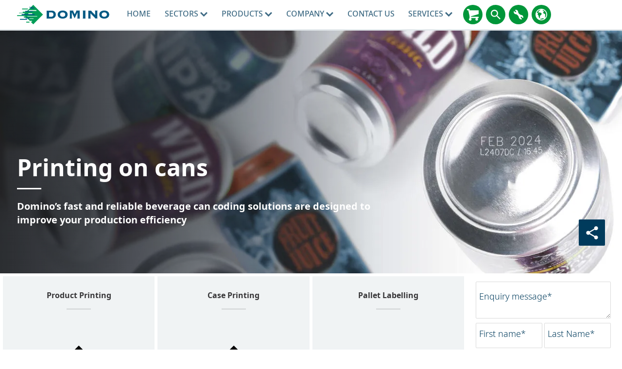

--- FILE ---
content_type: text/html; charset=utf-8
request_url: https://www.domino-printing.com/en-ca/industries/beverage/cans/beverage-can-printing-coding
body_size: 26230
content:
<!DOCTYPE html>
	<html lang="en-CA" id="html" class="no-js">

	<head><meta charset="utf-8">
		<!-- Preload resources for faster page load -->
		<!-- <link rel="preload" href="/site-elements/css/styles.css" as="style" /> -->

		<!-- <link rel="preload" href="https://cdnjs.cloudflare.com/ajax/libs/jquery/1.11.3/jquery.min.js" as="script" /> -->
		<!-- <link rel="preload" href="/site-elements/js/cloudflare/jquery.min.js" as="script" /><link rel="preload" href="/site-elements/js/modernizr-custom.js" as="script" />-->
		<link rel="preload" href="/site-elements/fonts/glyphicons-regular-woff2.woff2" as="font" type="font/woff2" crossorigin="true" />
		<!-- <link rel="preload" href="https://cdn.jsdelivr.net/npm/notosans-fontface@1.3.0/fonts/NotoSans-Light.woff2" as="font" type="font/woff2" crossorigin="true" /><link rel="preload" href="https://cdn.jsdelivr.net/npm/notosans-fontface@1.3.0/fonts/NotoSans-LightItalic.woff2" as="font" type="font/woff2" crossorigin="true" /><link rel="preload" href="https://cdn.jsdelivr.net/npm/notosans-fontface@1.3.0/fonts/NotoSans-Medium.woff2" as="font" type="font/woff2" crossorigin="true" /> -->
		<link rel="preload" href="https://cdn.jsdelivr.net/npm/notosans-fontface@1.3.0/fonts/NotoSans-Regular.woff2" as="font" type="font/woff2" crossorigin="true" /><link rel="preload" href="https://cdn.jsdelivr.net/npm/notosans-fontface@1.3.0/fonts/NotoSans-Bold.woff2" as="font" type="font/woff2" crossorigin="true" />
		<!-- <link href="https://cdn.jsdelivr.net/npm/notosans-fontface@1.3.0/css/notosans-fontface-modern-allweight.min.css" rel="stylesheet" /> -->

		<script>
			window.dataLayer = window.dataLayer || [];
			var _paq = _paq || [];
			function gtag(){dataLayer.push(arguments);}
		</script>


		<!--<link rel="preload" href="//ajax.googleapis.com/ajax/libs/jquery/1.11.3/jquery.min.js" as="script" />-->
		<!--<link rel="preload" href="//cdnjs.cloudflare.com/ajax/libs/react/15.2.1/react.min.js?build=111164" as="script" />-->

		<meta http-equiv="X-UA-Compatible" content="IE=Edge" /><title>
	Printing on Beverage Cans & Can Coding | Domino North America
</title>
    
    
    
    

    <meta name="GENERATOR" content="Contensis CMS Version 15.4" />


<meta name="viewport" content="width=device-width, initial-scale=1" /><link rel="icon" href="/favicon.ico" /><link href="/site-elements/css/styles.css?version=101646" rel="stylesheet" type="text/css" />
<link href="/site-elements/css/glyphicons.css?version=53345" rel="stylesheet" type="text/css" />
<link href="/site-elements/css/accessibility.css?version=100493" rel="stylesheet" type="text/css" />


		<!-- <script src="/site-elements/js/modernizr-custom.js"></script> -->

		<!--<script src="https://cdnjs.cloudflare.com/ajax/libs/jquery/1.11.3/jquery.min.js">-->
		<script src="/site-elements/js/cloudflare/jquery.min.js"></script>


				<script  type="text/javascript" src="/WebResource.axd?d=PjUm9HYMtFaBv1w8LgD13UIzsrcgJRMlHl1KVAzF2AgEiZAQn_RB8q1D-OpipawIamHu-r6UwDtePXpIVa2V6pnJ_gcL_OhkiR9WkXq50FLfVzbD0&amp;t=638913727615221086&amp;build=170167"></script>

<script type="text/javascript">
//<![CDATA[

if (typeof(window.$j) == 'undefined') { window.$j = $; }
window.$j.register = function(name) {if (!this._components){this._components = {};} this._components[name] = true;};
window.$j.isRegistered = function(name) { if (!this._components) { return false; } return !!(this._components[name]); };
window.$j.requires = function(name) { if (!this.isRegistered(name)) { alert('JQuery Extension " ' + name + '" not registered'); }};
if (typeof(jQuery.fn.setArray) == 'undefined') { jQuery.fn.setArray = function( elems ) { this.length = 0; jQuery.fn.push.apply(this, elems); return this; }};
//]]>
</script>
		<script  type="text/javascript" src="/WebResource.axd?d=3gDf0X66qFuaFxmOVEzVZHBGxF7_6kpy8WhTTUpterOLl7jmsGflEVU8pzK1GPr2WfGSXCVmXLPFTwfkxRs3xitnQ9HeGaaakbb4jp-gtmdEQYPb0&amp;t=638913727615221086&amp;build=170167"></script>
		<script  type="text/javascript" src="/aspnet_client/Contensis/api/es6-promise.min.js?build=170167"></script>
		<script  type="text/javascript" src="/aspnet_client/Contensis/api/fetch.min.js?build=170167"></script>
		<script  type="text/javascript" src="/aspnet_client/Contensis/api/zengenti.contensis-client.js?build=170167"></script>
		<script  type="text/javascript" src="/WebResource.axd?d=E2Wy6lkTV9QQlo0i62DlslLksn79kuGwSG2LZ5M6u7UdbKLJnUO5POTm5vWFKI4KsBfTULjl1gKyXrnRmV32tH3VT23YmygMQCQjQuCTXlffAdnkpiTIW_M_P2Uq077dwJsLUwPsfvdZcxoEtS3BjnzVgJks9uApqnqjbgKs2BFEpTwK0&amp;t=638913727630624400&amp;build=170167"></script>

<script type="text/javascript">
//<![CDATA[

		(function() {Contensis = Contensis || {}; Contensis.currentUser = { Id: 0}; Contensis.currentContext = {}; Contensis.currentContext.page = { languageId: 17 }}());
		(function() {if (Zengenti && Zengenti.Contensis && Zengenti.Contensis.Client) { Zengenti.Contensis.Client.configure({ "rootUrl": "https://cms-domino-printing.cloud.contensis.com/", "accessToken":"QRnqRAnkVwyTHiDD7qmcXz7L8rGAeE0wrd9msCcCMuMoHccb", "versionStatus": "published", "projectId": "website" }); }}());

//]]>
</script><link rel='canonical' href='https://www.domino-printing.com/en-ca/industries/beverage/cans/beverage-can-printing-coding'></link>
<meta property='og:url' content='https://www.domino-printing.com/en-ca/industries/beverage/cans/beverage-can-printing-coding'>
<meta property='og:locale' content='en-ca'>
<meta name='baidu-site-verification' content='tLhlM1p4fH'>
<link rel='alternate' href='https://www.domino-printing.com/en-gb/industries/beverage/cans/beverage-can-printing-coding' hreflang='en-GB'></link>
<link rel='alternate' href='https://www.domino-printing.com/en/industries/beverage/cans/beverage-can-printing-coding' hreflang='x-default'></link>
<link rel='alternate' href='https://www.domino-printing.com/en/industries/beverage/cans/beverage-can-printing-coding' hreflang='en'></link>
<link rel='alternate' href='https://www.domino-printing.com/en-in/industries/beverage/cans/beverage-can-printing-coding' hreflang='en-IN'></link>
<link rel='alternate' href='https://www.domino-printing.com/en-us/industries/beverage/cans/beverage-can-printing-coding' hreflang='en-US'></link>
<link rel='alternate' href='https://www.domino-printing.com/en-ca/industries/beverage/cans/beverage-can-printing-coding' hreflang='en-CA'></link>
<link rel='alternate' href='https://www.domino-printing.com/es/industries/beverage/cans/beverage-can-printing-coding' hreflang='es'></link>
<link rel='alternate' href='https://www.domino-printing.com/es-es/industries/beverage/cans/beverage-can-printing-coding' hreflang='es-ES'></link>
<link rel='alternate' href='https://www.domino-printing.com/es-mx/industries/beverage/cans/beverage-can-printing-coding' hreflang='es-MX'></link>
<link rel='alternate' href='https://www.domino-printing.com/es-mx/industries/beverage/cans/beverage-can-printing-coding' hreflang='es-US'></link>
<link rel='alternate' href='https://www.domino-printing.com/fr/industries/beverage/cans/codage-sur-canettes' hreflang='fr'></link>
<link rel='alternate' href='https://www.domino-printing.com/fr-fr/industries/beverage/cans/codage-sur-canettes' hreflang='fr-FR'></link>
<link rel='alternate' href='https://www.domino-printing.com/fr-ca/industries/beverage/cans/codage-sur-canettes' hreflang='fr-CA'></link>
<link rel='alternate' href='https://www.domino-printing.com/ko/industries/beverage/cans/beverage-can-printing-coding' hreflang='ko'></link>
<link rel='alternate' href='https://www.domino-printing.com/ko-kr/industries/beverage/cans/beverage-can-printing-coding' hreflang='ko-KR'></link>
<link rel='alternate' href='https://www.domino-printing.com/nl/industries/beverage/cans/lasermarkeren-op-blikjes' hreflang='nl'></link>
<link rel='alternate' href='https://www.domino-printing.com/nl-nl/industries/beverage/cans/lasermarkeren-op-blikjes' hreflang='nl-NL'></link>
<link rel='alternate' href='https://www.domino-printing.com/pt/industries/beverage/cans/codificacao-de-latas' hreflang='pt'></link>
<link rel='alternate' href='https://www.domino-printing.com/pt-pt/industries/beverage/cans/codificacao-de-latas' hreflang='pt-PT'></link>
<link rel='alternate' href='https://www.domino-printing.com/zh/industries/beverage/cans/beverage-can-printing-coding' hreflang='zh'></link>
<link rel='alternate' href='https://www.domino-printing.com/zh-cn/industries/beverage/cans/beverage-can-printing-coding' hreflang='zh-CN'></link>
<link rel='alternate' href='https://www.domino-printing.com/id/industries/beverage/cans/beverage-can-printing-coding' hreflang='id'></link>
<meta property='og:image' content='https://www.domino-printing.com/image-library/industries/beverage/Industry-Beverage-Thumbnail-Alcoholic-Can.xc9d1a180.jpg?f=webp'>
<meta property='og:image:secure_url' content='https://www.domino-printing.com/image-library/industries/beverage/Industry-Beverage-Thumbnail-Alcoholic-Can.xc9d1a180.jpg?f=webp'>
<meta property='og:image:type' content='image/jpeg'>
<meta property='og:image:height' content='600'>
<meta property='og:image:width' content='600'>
<meta property='twitter:card' content='summary_large_image'>
<meta property='og:title' content='Printing on Beverage Cans &amp; Can Coding'>
<meta property='og:type' content='website'>
<meta property='og:description' content='Domino North America has become a leader within the Beverage industry thanks to industry-leading coding speeds of up to 120,000 cans an hour. Our latest CIJ and laser technology can drive productivity and increase Overall Equipment Efficiency (OEE). For more information, call us.'>
<meta name='description' content='Domino North America has become a leader within the Beverage industry thanks to industry-leading coding speeds of up to 120,000 cans an hour. Our latest CIJ and laser technology can drive productivity and increase Overall Equipment Efficiency (OEE). For more information, call us.'>
<script src='https://ajax.aspnetcdn.com/ajax/jquery.validate/1.13.1/jquery.validate.min.js'></script>
<script src='https://ajax.aspnetcdn.com/ajax/mvc/5.1/jquery.validate.unobtrusive.min.js'></script>
<!--
ControlID:Ctrl3d42192c95e64eb8b03a76720f065d2c of type CMS_API.WebUI.WebControls.RazorView has set the maximum duration to 3600 seconds
ControlID:Ctrlbc05ab92ddf04062a0f52c86ec9ff39a of type CMS_API.WebUI.WebControls.RazorView has set the maximum duration to 3600 seconds
ControlID:Ctrlabcc7dce628649689b80b9fc28ff719d of type CMS_API.WebUI.WebControls.RazorView has set the maximum duration to 3600 seconds
ControlID:Ctrl13979e71cdb34dfca13327c23d29042a of type CMS_API.WebUI.WebControls.RazorView has set the maximum duration to 3600 seconds
ControlID:Ctrl966ecef40e424304b24098f11b82aa97 of type CMS_API.WebUI.WebControls.RazorView has set the maximum duration to 3600 seconds
ControlID:Ctrlc840d5a3f6c44925b06d15d770e86426 of type CMS_API.WebUI.WebControls.RazorView has set the maximum duration to 3600 seconds
ControlID:Ctrl2beec49336b5486a8763845c0cf125ad of type CMS_API.WebUI.WebControls.RazorView has set the maximum duration to 3600 seconds
ControlID:Ctrl059ce860fa864d94b5470c53e105ee85 of type CMS_API.WebUI.WebControls.RazorView has set the maximum duration to 3600 seconds
ControlID:Ctrldabb81a3b1bf45bebf274c1b828f5bb7 of type CMS_API.WebUI.WebControls.RazorView has set the maximum duration to 3600 seconds
ControlID:Ctrl01795cab77bb44568551044a0a74cfc9 of type CMS_API.WebUI.WebControls.RazorView has set the maximum duration to 3600 seconds
ControlID:Ctrla9405ca5b8f246f18c420fa2a39ad68b of type CMS_API.WebUI.WebControls.RazorView has set the maximum duration to 3600 seconds
ControlID:Ctrl18a3d6f7bc254b2aaaee7d8cc829318f of type CMS_API.WebUI.WebControls.RazorView has set the maximum duration to 3600 seconds
ControlID:Ctrlc1e1178f8c2a4d3182c25143451e8541 of type CMS_API.WebUI.WebControls.RazorView has set the maximum duration to 3600 seconds
ControlID:__Page of type ASP.dynamic_pages_industries_solution_aspx has set the maximum duration to 3600 seconds
Cache Enabled using rule ControlID:Ctrl3d42192c95e64eb8b03a76720f065d2c of type CMS_API.WebUI.WebControls.RazorView has set the maximum duration to 3600 seconds
Cache Page Render Time 2026-01-20 6:01:33 PM

--><meta name="theme-color" content="#00608C" /><link rel="icon" sizes="192x192" href="/site-elements/images/DominoLogo-Icon.png" /></head>

	<body>
		<form method="post" action="/en-ca/industries/beverage/cans/beverage-can-printing-coding" id="form1" class="js-main-form">
<div class="aspNetHidden">
<input type="hidden" name="__VIEWSTATE" id="__VIEWSTATE" value="Y02Y1XJpCW93sTSgSAFpZWRSFLOakvN50n3ja5zXaAK8K0rB57MpQCzZgRkRbCHoS3bJPi98a2CCbYIZRe/08TJgRLs=" />
</div>


			<a href="#main-content-skip" class="skip-link js-pwk-skip-link">Skip to main content</a>
			<div class="off-canvas-wrap">
				<a class="exit-off-canvas js-exit-off-canvas"></a>
				
    







    <script type="text/javascript">
       (function() {if (Zengenti && Zengenti.Contensis && Zengenti.Contensis.Client) { Zengenti.Contensis.Client.configure({ 'rootUrl': window.location.origin,  "accessToken":"QRnqRAnkVwyTHiDD7qmcXz7L8rGAeE0wrd9msCcCMuMoHccb", "versionStatus": "published", "projectId": "website" }); }}());
    </script><noscript><p>Browser does not support script.</p></noscript>





		<div class="off-canvas-menu off-canvas-menu--right">
          <div class="off-canvas-menu__inner">
            <a class="off-canvas-menu__close js-exit-off-canvas" href="#"><svg xmlns="http://www.w3.org/2000/svg" class="icon icon-cross"><use xlink:href="#icon-cross"></use></svg></a>

            <a class="off-canvas-menu__logo" href="/">
              <img src="/site-elements/images/logo.svg" alt="Domino UK Ltd" />
            </a>
          </div>
        </div>

<header class="site-header">
<div class="row">
<div class="columns">

    <a class="header__logo" href="https://www.domino-printing.com/en-ca/" data-linktype="logo"> <img alt="Domino UK Ltd" src="/site-elements/images/logo.svg" /> </a>

        <nav class="main-nav js-add-off-canvas">
            <ul>
                        <li class="main-nav__item">
                                <a class="main-nav__link " href="/en-ca/home.aspx" title="Domino North America - World-Class Industrial Printers" data-linktype="link">
                                    Home
                                </a>
                                                    </li>
                        <li class="main-nav__item">
                                <button type="button" class="main-nav__link main-nav__link--sub"
                                    title="Sectors"
                                    aria-expanded="false"
                                    aria-controls="nav-sectors-panel"
                                    aria-haspopup="true">
                                    Sectors
<svg xmlns="http://www.w3.org/2000/svg" class="icon icon-carousel-chevron-down"><use xlink:href="#icon-carousel-chevron-down"></use></svg>                                </button>
                                                            <div class="main-nav__panel">
                                    <div class="main-nav__panel__inner">
                                        <div class="row">                                            
                                                    <div class="large-3 columns">
                                                        <a class="main-nav__block clearfix" level="2" href="/en-ca/sectors/beverage">
                                                            <img class='icon' fetchpriority='low' loading='lazy' src='/site-elements/images/icons/domino-set/svg/icons_softdrinks-icon_charcoal.svg' alt='Beverage' />
                                                            <span class="label ">Beverage</span>                                                       
                                                        </a>
                                                    </div>
                                                    <div class="large-3 columns">
                                                        <a class="main-nav__block clearfix" level="2" href="/en-ca/industries/digital-printing/corrugated-converters">
                                                            <img class='icon' fetchpriority='low' loading='lazy' src='/site-elements/images/icons/domino-set/svg/icons_baked_carton-icon_charcoal.svg' alt='Corrugated Converters' />
                                                            <span class="label ">Corrugated Converters</span>                                                       
                                                        </a>
                                                    </div>
                                                    <div class="large-3 columns">
                                                        <a class="main-nav__block clearfix" level="2" href="/en-ca/sectors/food">
                                                            <img class='icon' fetchpriority='low' loading='lazy' src='/site-elements/images/icons/domino-set/svg/icons_food-icon_charcoal.svg' alt='Food' />
                                                            <span class="label ">Food</span>                                                       
                                                        </a>
                                                    </div>
                                                    <div class="large-3 columns">
                                                        <a class="main-nav__block clearfix" level="2" href="/en-ca/sectors/industrial">
                                                            <img class='icon' fetchpriority='low' loading='lazy' src='/site-elements/images/icons/domino-set/svg/icons_industrial-icon_charcoal.svg' alt='Industrial' />
                                                            <span class="label ">Industrial</span>                                                       
                                                        </a>
                                                    </div>
                                                    <div class="large-3 columns">
                                                        <a class="main-nav__block clearfix" level="2" href="/en-ca/industries/digital-printing/label-printers">
                                                            <img class='icon' fetchpriority='low' loading='lazy' src='/site-elements/images/icons/domino-set/svg/icons_beverage-icon_charcoal.svg' alt='Labels' />
                                                            <span class="label ">Labels</span>                                                       
                                                        </a>
                                                    </div>
                                                    <div class="large-3 columns">
                                                        <a class="main-nav__block clearfix" level="2" href="/en-ca/sectors/life-sciences">
                                                            <img class='icon' fetchpriority='low' loading='lazy' src='/site-elements/images/icons/domino-set/svg/icons_lifesciences-icon_charcoal.svg' alt='Life Sciences' />
                                                            <span class="label ">Life Sciences</span>                                                       
                                                        </a>
                                                    </div>
                                                    <div class="large-3 columns">
                                                        <a class="main-nav__block clearfix" level="2" href="/en-ca/industries/digital-printing/digital-printing.aspx">
                                                            <img class='icon' fetchpriority='low' loading='lazy' src='/site-elements/images/icons/domino-set/svg/icons-digitalprintingpress-packagingconverter-icon-charcoal.svg' alt='Other' />
                                                            <span class="label ">Other</span>                                                       
                                                        </a>
                                                    </div>
                                                    <div class="large-3 columns">
                                                        <a class="main-nav__block clearfix" level="2" href="/en-ca/sectors/personal-care">
                                                            <img class='icon' fetchpriority='low' loading='lazy' src='/site-elements/images/icons/domino-set/svg/icons_beautyandgrooming-icon_charcoal.svg' alt='Personal Care' />
                                                            <span class="label ">Personal Care</span>                                                       
                                                        </a>
                                                    </div>
                                                    <div class="large-12 columns">
                                                        <div class="header header--left">Coding, Marking & Labelling</div>
                                                    </div>
                                                    <div class="large-12 columns">
                                                        <div class="header header--left">Digital Printing</div>
                                                    </div>
                                                    <div class="large-3 columns">
                                                        <a class="main-nav__block clearfix" level="2" href="/en-ca/industries/digital-printing/security-printers">
                                                            <img class='icon' fetchpriority='low' loading='lazy' src='/site-elements/images/icons/domino-set/svg/icons-digitalprintingpress-securityprinters-icon-charcoal.svg' alt='Security' />
                                                            <span class="label ">Security</span>                                                       
                                                        </a>
                                                    </div>
                                                    <div class="large-3 columns">
                                                        <a class="main-nav__block clearfix" level="2" href="/en-ca/sectors/tobacco">
                                                            <img class='icon' fetchpriority='low' loading='lazy' src='/site-elements/images/icons/domino-set/svg/icons_tobacco-icon_charcoal.svg' alt='Tobacco' />
                                                            <span class="label ">Tobacco</span>                                                       
                                                        </a>
                                                    </div>
                                        </div>                     
                                    </div>
                                </div>
                        </li>
                        <li class="main-nav__item">
                                <a class="main-nav__link main-nav__link--sub" href="/en-ca/products/domino-products.aspx" title="Products">
                                    Products
<svg xmlns="http://www.w3.org/2000/svg" class="icon icon-carousel-chevron-down"><use xlink:href="#icon-carousel-chevron-down"></use></svg>                                </a>
                                                            <div class="main-nav__panel">
                                    <div class="main-nav__panel__inner">
                                        <div class="row">                                            
                                                    <div class="large-3 columns">
                                                        <a class="main-nav__block clearfix" level="2" href="/en-ca/products/pallet-labeling">
                                                            <img class='icon' fetchpriority='low' loading='lazy' src='/site-elements/images/icons/domino-set/svg/icons-palletprinting-icon-charcoal.svg' alt='Pallet Labeling' />
                                                            <span class="label ">Pallet Labeling</span>                                                       
                                                        </a>
                                                    </div>
                                                    <div class="large-12 columns">
                                                        <div class="header header--left">Coding, Marking & Labeling</div>
                                                    </div>
                                                    <div class="large-3 columns">
                                                        <a class="main-nav__block clearfix" level="2" href="/en-ca/products/product-printing.aspx">
                                                            <img class='icon' fetchpriority='low' loading='lazy' src='/site-elements/images/icons/domino-set/svg/icons-productprinting-icon-charcoal.svg' alt='Product Coding - Coding and Marking Equipment' />
                                                            <span class="label ">Product Printing</span>                                                       
                                                        </a>
                                                    </div>
                                                    <div class="large-3 columns">
                                                        <a class="main-nav__block clearfix" level="2" href="/en-ca/products/case-printing.aspx">
                                                            <img class='icon' fetchpriority='low' loading='lazy' src='/site-elements/images/icons/domino-set/svg/icons-caseprinting-icon-charcoal.svg' alt='Case Printing, Coding & Labeling' />
                                                            <span class="label ">Case Printing &amp; Labeling</span>                                                       
                                                        </a>
                                                    </div>
                                                    <div class="large-12 columns">
                                                        <div class="header header--left">Automation & Integration</div>
                                                    </div>
                                                    <div class="large-3 columns">
                                                        <a class="main-nav__block clearfix" level="2" href="/en-ca/products/software/coding-automation">
                                                            <img class='icon' fetchpriority='low' loading='lazy' src='/site-elements/images/icons/domino-set/svg/icons-serialisation-charcoal.svg' alt='Coding Automation' />
                                                            <span class="label ">Coding Automation</span>                                                       
                                                        </a>
                                                    </div>
                                                    <div class="large-3 columns">
                                                        <a class="main-nav__block clearfix" level="2" href="/en-ca/services/smart-production">
                                                            <img class='icon' fetchpriority='low' loading='lazy' src='/site-elements/images/icons/svg-services/dominocloud_services_charcoal.svg' alt='Domino Cloud' />
                                                            <span class="label ">Domino Cloud</span>                                                       
                                                        </a>
                                                    </div>
                                                    <div class="large-3 columns">
                                                        <a class="main-nav__block clearfix" level="2" href="/en-ca/products/r-series">
                                                            <img class='icon' fetchpriority='low' loading='lazy' src='/site-elements/images/icons/domino-set/svg/icons-product-r-series.svg' alt='Code Verification' />
                                                            <span class="label ">Code Verification</span>                                                       
                                                        </a>
                                                    </div>
                                                    <div class="large-3 columns">
                                                        <a class="main-nav__block clearfix" level="2" href="/en-ca/products/serialisation/serialisation.aspx">
                                                            <img class='icon' fetchpriority='low' loading='lazy' src='/site-elements/images/icons/domino-set/svg/icons-serialisation-charcoal.svg' alt='Serialisation' />
                                                            <span class="label ">Serialization</span>                                                       
                                                        </a>
                                                    </div>
                                                    <div class="large-3 columns">
                                                        <a class="main-nav__block clearfix" level="2" href="/en-ca/solutions/2d-codes">
                                                            <img class='icon' fetchpriority='low' loading='lazy' src='/site-elements/images/icons/domino-set/svg/icons-serialisation-charcoal.svg' alt='2D-Codes' />
                                                            <span class="label ">2D Codes</span>                                                       
                                                        </a>
                                                    </div>
                                                    <div class="large-12 columns">
                                                        <div class="header header--left">Digital Printing</div>
                                                    </div>
                                                    <div class="large-3 columns">
                                                        <a class="main-nav__block clearfix" level="3" href="/en-ca/products/digital-printing-products/digital-printing-products.aspx">
                                                            <img class='icon' fetchpriority='low' loading='lazy' src='/site-elements/images/icons/domino-set/svg/icons-dp-combined-charcoal.svg' alt='Digital Printing Products' />
                                                            <span class="label ">Digital Printing Products</span>                                                       
                                                        </a>
                                                    </div>
                                        </div>                     
                                    </div>
                                </div>
                        </li>
                        <li class="main-nav__item">
                                <button type="button" class="main-nav__link main-nav__link--sub"
                                    title="Company"
                                    aria-expanded="false"
                                    aria-controls="nav-sectors-panel"
                                    aria-haspopup="true">
                                    Company
<svg xmlns="http://www.w3.org/2000/svg" class="icon icon-carousel-chevron-down"><use xlink:href="#icon-carousel-chevron-down"></use></svg>                                </button>
                                                            <div class="main-nav__panel">
                                    <div class="main-nav__panel__inner">
                                        <div class="row">                                            
                                                    <div class="large-3 columns">
                                                        <a class="main-nav__block clearfix" level="2" href="/en-ca/company/corporate-social-responsibility">
                                                            <img class='icon' fetchpriority='low' loading='lazy' src='/site-elements/images/icons/domino-set/svg/icons-world-charcoal.svg' alt='Corporate Social Responsibility' />
                                                            <span class="label ">Corporate Social Responsibility</span>                                                       
                                                        </a>
                                                    </div>
                                                    <div class="large-3 columns">
                                                        <a class="main-nav__block clearfix" level="2" href="/en-ca/company/about-domino">
                                                            <img class='icon' fetchpriority='low' loading='lazy' src='/site-elements/images/icons/domino-set/svg/icons-about-us-charcoal.svg' alt='About Domino' />
                                                            <span class="label ">About Domino</span>                                                       
                                                        </a>
                                                    </div>
                                                    <div class="large-3 columns">
                                                        <a class="main-nav__block clearfix" level="2" href="/en-ca/blog/blog.aspx">
                                                            <img class='icon' fetchpriority='low' loading='lazy' src='/site-elements/images/icons/domino-set/svg/icons-blog-charcoal.svg' alt='Blog' />
                                                            <span class="label ">Blog</span>                                                       
                                                        </a>
                                                    </div>
                                                    <div class="large-3 columns">
                                                        <a class="main-nav__block clearfix" level="2" href="/en-ca/careers/domino-na">
                                                            <img class='icon' fetchpriority='low' loading='lazy' src='/site-elements/images/icons/domino-set/svg/icons-careers-charcoal.svg' alt='Careers' />
                                                            <span class="label ">Careers</span>                                                       
                                                        </a>
                                                    </div>
                                                    <div class="large-3 columns">
                                                        <a class="main-nav__block clearfix" level="2" href="/en-ca/case-studies/case-studies.aspx">
                                                            <img class='icon' fetchpriority='low' loading='lazy' src='/site-elements/images/icons/domino-set/svg/customertestimonials-charcoal.svg' alt='Customer-Testimonials' />
                                                            <span class="label ">Customer Testimonials</span>                                                       
                                                        </a>
                                                    </div>
                                                    <div class="large-3 columns">
                                                        <a class="main-nav__block clearfix" level="2" href="/en-ca/news-and-events/event-listing.aspx">
                                                            <img class='icon' fetchpriority='low' loading='lazy' src='/site-elements/images/icons/domino-set/svg/icons-events-charcoal.svg' alt='Events' />
                                                            <span class="label ">Events</span>                                                       
                                                        </a>
                                                    </div>
                                                    <div class="large-3 columns">
                                                        <a class="main-nav__block clearfix" level="2" href="/en-ca/news-and-events/news.aspx">
                                                            <img class='icon' fetchpriority='low' loading='lazy' src='/site-elements/images/icons/domino-set/svg/news-charcoal.svg' alt='News' />
                                                            <span class="label ">News</span>                                                       
                                                        </a>
                                                    </div>
                                                    <div class="large-3 columns">
                                                        <a class="main-nav__block clearfix" level="2" href="/en-ca/podcast/podcast">
                                                            <img class='icon' fetchpriority='low' loading='lazy' src='/site-elements/images/icons/domino-set/svg/video-customertestimonials-charcoal.svg' alt='Podcast' />
                                                            <span class="label ">Podcast</span>                                                       
                                                        </a>
                                                    </div>
                                        </div>                     
                                    </div>
                                </div>
                        </li>
                        <li class="main-nav__item">
                                <a class="main-nav__link " href="/en-ca/contact-us/contact.aspx" title="Contact Us">
                                    Contact Us
                                </a>
                                                    </li>
                        <li class="main-nav__item">
                                <a class="main-nav__link main-nav__link--sub" href="/en-ca/domino-services/services.aspx" title="Services">
                                    Services
<svg xmlns="http://www.w3.org/2000/svg" class="icon icon-carousel-chevron-down"><use xlink:href="#icon-carousel-chevron-down"></use></svg>                                </a>
                                                            <div class="main-nav__panel">
                                    <div class="main-nav__panel__inner">
                                        <div class="row">                                            
                                                    <div class="large-12 columns">
                                                        <div class="header header--left">Services</div>
                                                    </div>
                                                    <div class="large-3 columns">
                                                        <a class="main-nav__block clearfix" level="2" href="/en-ca/services/support-services">
                                                            <img class='icon' fetchpriority='low' loading='lazy' src='/site-elements/images/icons/svg-services/services-icon-charcoal.svg' alt='Support & Maintenance' />
                                                            <span class="label ">Support &amp; Maintenance</span>                                                       
                                                        </a>
                                                    </div>
                                                    <div class="large-3 columns">
                                                        <a class="main-nav__block clearfix" level="2" href="/en-ca/services/consumables">
                                                            <img class='icon' fetchpriority='low' loading='lazy' src='/site-elements/images/icons/domino-set/svg/icons_dairy_plasticbottle-icon_charcoal.svg' alt='Consumables' />
                                                            <span class="label ">Parts &amp; Consumables</span>                                                       
                                                        </a>
                                                    </div>
                                                    <div class="large-12 columns">
                                                        <div class="header header--left">Solutions</div>
                                                    </div>
                                                    <div class="large-3 columns">
                                                        <a class="main-nav__block clearfix" level="2" href="/en-ca/services/training">
                                                            <img class='icon' fetchpriority='low' loading='lazy' src='/site-elements/images/icons/svg-services/trainingacademy-icon-charcoal.svg' alt='Training Services' />
                                                            <span class="label ">Training Services</span>                                                       
                                                        </a>
                                                    </div>
                                                    <div class="large-3 columns">
                                                        <a class="main-nav__block clearfix" level="2" href="/en-ca/services/oem-services">
                                                            <img class='icon' fetchpriority='low' loading='lazy' src='/site-elements/images/icons/svg-services/oem_services_charcoal.svg' alt='OEM Services' />
                                                            <span class="label ">OEM Services</span>                                                       
                                                        </a>
                                                    </div>
                                                    <div class="large-3 columns">
                                                        <a class="main-nav__block clearfix" level="2" href="/en-ca/services/finance">
                                                            <img class='icon' fetchpriority='low' loading='lazy' src='/site-elements/images/icons/svg-services/financial-services-charcoal.svg' alt='Domino Finance' />
                                                            <span class="label ">Domino Finance</span>                                                       
                                                        </a>
                                                    </div>
                                                    <div class="large-3 columns">
                                                        <a class="main-nav__block clearfix" level="2" href="/en-ca/services/smart-production">
                                                            <img class='icon' fetchpriority='low' loading='lazy' src='/site-elements/images/icons/svg-services/dominocloud_services_charcoal.svg' alt='Smart Production' />
                                                            <span class="label ">Smart Production</span>                                                       
                                                        </a>
                                                    </div>
                                                    <div class="large-3 columns">
                                                        <a class="main-nav__block clearfix" level="2" href="/en-ca/products/quick-design-software">
                                                            <img class='icon' fetchpriority='low' loading='lazy' src='/site-elements/images/icons/domino-set/svg/icons-product-codingautomaticsoftware-quickdesign-icon-charcoal.svg' alt='Integration & Software' />
                                                            <span class="label ">Integration &amp; Software</span>                                                       
                                                        </a>
                                                    </div>
                                        </div>                     
                                    </div>
                                </div>
                        </li>

            </ul>
        </nav>



<div class="header__links">






<a class="header__links__link" href="https://buydomino.com" target="_blank" title="BuyDomino">
  <svg xmlns="http://www.w3.org/2000/svg" class="icon icon-shopping-cart" alt="BuyDomino" role="img">
  	<title>BuyDomino</title>	
  	<use xmlns:xlink="http://www.w3.org/1999/xlink" xlink:href="#icon-shopping-cart"></use>
  </svg>
</a>
<a class="header__links__link js-inline-popup" href="#" data-mfp-src="#search-popup" title="Search">
  <svg xmlns="http://www.w3.org/2000/svg" class="icon icon-search" role="img" alt="Search" aria-label="Search">
  	<title>Search</title>	
  	<use xmlns:xlink="http://www.w3.org/1999/xlink" xlink:href="#icon-search"></use>
  </svg>
</a>
<a class="header__links__link js-inline-popup" href="#" data-mfp-src="#account-popup" title="MyDomino Portals">
  <svg xmlns="http://www.w3.org/2000/svg" class="icon icon-wrench" role="img" alt="MyDomino Portals" aria-label="MyDomino Portals">
	<title>MyDomino Portals</title>	
  	<use xmlns:xlink="http://www.w3.org/1999/xlink" xlink:href="#icon-wrench"></use>
  </svg>
</a>

<a class="header__links__link js-inline-popup" href="#" data-mfp-src="#country-lang-selector" title="Change Region">
  <svg xmlns="http://www.w3.org/2000/svg" role="img" alt="Change Region" class="icon icon-globe">
    <title>Change Region</title>
    <use xmlns:xlink="http://www.w3.org/1999/xlink" xlink:href="#icon-globe"></use>
  </svg>
</a>

<a class="header__links__link header__links__link--menu js-right-off-canvas-toggle" href="#" title="Menu">
  <svg xmlns="http://www.w3.org/2000/svg" class="icon icon-menu" role="img" alt="Menu" aria-label="Menu">
  	<title>Menu</title>
  	<use xmlns:xlink="http://www.w3.org/1999/xlink" xlink:href="#icon-menu"></use>
  </svg>
</a>




</div>
    <div class="search popup mfp-hide" id="search-popup" role="dialog" aria-labelledby="search-dialog-title">
      <p id="search-dialog-title" class="visuallyhidden">Search</p>
      <p id="search-dialog-desc" class="visuallyhidden">Search for product or keyword...</p>

      <div class="input-field input-field--placeholder input-field--inline">
        <input id="txtSiteSearch" name="txtSiteSearch" type="text" /> 
        <label for="txtSiteSearch">Search for product or keyword...</label> 
        <input id="btnSiteSearch" formnovalidate="formnovalidate" name="btnSiteSearch" type="submit" class="btn btn--fill btn--secondary" value="Search" />
      </div>
    </div>  

<script defer>
document.getElementById('txtSiteSearch').addEventListener('keypress', function(e) {
    var key = e.which || e.keyCode; // Get the key code
    if (key === 13) { // Check if the key is Enter (13)
        document.getElementById('btnSiteSearch').click(); // Trigger the button click
        e.preventDefault(); // Prevent default action
    }
});
</script><noscript><p>Browser does not support script.</p></noscript>
                <div class="account popup mfp-hide" id="account-popup" role="dialog" aria-labelledby="account-dialog-title">
                      <p id="account-dialog-title" class="header account__header text-center"><strong>Access Your User Account</strong></p>

                  <div class="row">
                        <div class="large-6 columns">
                          <p class="account__title"><a class="account__link" href="https://www.buydomino.com">BuyDomino</a></p>
                          <p class="account__desc">BuyDomino, Domino's online ordering system for Consumables and Spares.</p>
                        </div>
                        <div class="large-6 columns">
                          <p class="account__title"><a class="account__link" href="https://www.domino-printing.com/en-us/careers/domino-na">Careers</a></p>
                          <p class="account__desc">Domino North America Careers</p>
                        </div>
                        <div class="large-6 columns">
                          <p class="account__title"><a class="account__link" href="https://eservice.domino-printing.com/?utm_source=main_site&amp;amp;utm_medium=home_page&amp;amp;utm_campaign=top_link">eService</a></p>
                          <p class="account__desc">Have a question about your Domino industrial printer? Find Product Manuals, How-To Videos, Guides and Live Chat Support on Domino eService.</p>
                        </div>
                        <div class="large-6 columns">
                          <p class="account__title"><a class="account__link" href="https://domino.semioty.com/login">Domino Cloud</a></p>
                          <p class="account__desc">Access the dashboard for all your Domino Cloud enabled printers.</p>
                        </div>
                        <div class="large-6 columns">
                          <p class="account__title"><a class="account__link" href="https://mydomino.domino-printing.com">MyDomino</a></p>
                          <p class="account__desc">Register to download Domino product manuals and technical datasheets.</p>
                        </div>
                        <div class="large-6 columns">
                          <p class="account__title"><a class="account__link" href="https://ulmysds.com/customers/domino.aspx">Safety Data Sheets</a></p>
                          <p class="account__desc">Access Safety Data Sheets for Domino Inks and Ribbons.</p>
                        </div>
                  </div>
                </div>


    <div class="country-region popup mfp-hide" id="country-lang-selector" role="dialog" aria-labelledby="country-lang-selector-title">        
        
    <section class="section">
        <div class="row text-center visible-for-medium-up">
            <div class="medium-8 large-6 medium-centered columns">  
                <div class="header">Choose your country or region</div>                                            
            </div>
        </div>
        
        <div class="row">
            <div class="medium-12 large-8 columns">
                <div class="row margin-top40">
                    <div class="medium-12">
                        <div class="header header--primary">Europe</div>
                    </div>
                    <div class="medium-4 large-3 columns">
                        <img role="presentation" src="[data-uri]" alt="flag-be" class="flag flag-be" />
                        <a data-cookie="nl-be" href="https://www.domino-printing.com/nl-be/home.aspx">Belgium</a>
                    </div>
                    <div class="medium-4 large-3 columns">
                        <img role="presentation" src="[data-uri]" alt="flag-de" class="flag flag-de" />
                        <a data-cookie="de-de" href="https://www.domino-printing.com/de-de/home.aspx">Deutschland</a>
                    </div>
                    <div class="medium-4 large-3 columns">
                        <img role="presentation" src="[data-uri]" alt="flag-es" class="flag flag-es" />
                        <a data-cookie="es-es" href="https://www.domino-printing.com/es-es/home.aspx">España</a>
                    </div>
                    <div class="medium-4 large-3 columns">
                        <img role="presentation" src="[data-uri]" alt="flag-fr" class="flag flag-fr" />
                        <a data-cookie="fr-fr" href="https://www.domino-printing.com/fr-fr/home.aspx">France</a>
                    </div>
                    <div class="medium-4 large-3 columns">
                        <img role="presentation"  src="[data-uri]" alt="flag-nl" class="flag flag-nl" />
                        <a data-cookie="nl-nl" href="https://www.domino-printing.com/nl-nl/home.aspx">Netherlands</a>
                    </div>
                    <div class="medium-4 large-3 columns">
                        <img role="presentation"  src="[data-uri]" alt="flag-pt" class="flag flag-pt" />
                        <a data-cookie="pt-pt" href="https://www.domino-printing.com/pt-pt/home.aspx">Portugal</a>
                    </div>
                    <div class="medium-4 large-3 columns">
                        <img role="presentation"  src="[data-uri]" alt="flag-se" class="flag flag-se" />
                        <a data-cookie="sv-se" href="https://www.domino-printing.com/sv-se/home.aspx">Sverige</a>
                    </div>
                    <div class="medium-4 large-3 columns">
                        <img src="[data-uri]" alt="flag-gb" class="flag flag-gb" />
                        <a role="presentation"  data-cookie="en-gb" href="https://www.domino-printing.com/en-gb/home.aspx">United Kingdom</a>
                    </div>                    
                </div>
            
                
                <div class="row margin-top40">
                    <div class="medium-12">
                        <div class="header header--primary">Asia and India</div>
                    </div>
                    <div class="medium-4 large-3 columns">
                        <img role="presentation"  src="[data-uri]" alt="flag-cn" class="flag flag-cn" />
                        <a data-cookie="zh-cn" href="https://www.domino.com.cn/zh-cn/home.aspx">中国 / China</a>
                    </div>
                    <div class="medium-4 large-3 columns">
                        <img role="presentation"  src="[data-uri]" alt="flag-in" class="flag flag-in" />
                        <a data-cookie="en-in" href="https://www.domino-printing.com/en-in/home.aspx">India</a>
                    </div>
                    <div class="medium-4 large-3 columns">
                        <img role="presentation"  src="[data-uri]" alt="flag-id" class="flag flag-id" />
                        <a data-cookie="id" href="https://www.domino-printing.com/id/home.aspx">Indonesia</a>
                    </div>
                    <div class="medium-4 large-3 columns">
                        <img role="presentation"  src="[data-uri]" alt="flag-kr" class="flag flag-kr" />
                        <a role="presentation"  data-cookie="ko-kr" href="https://www.domino-printing.com/ko-kr/home.aspx">대한민국 / Korea</a>
                    </div>
                    <div class="medium-4 large-3 columns">
                        <img role="presentation"  src="[data-uri]" alt="flag-th" class="flag flag-th" />
                        <a data-cookie="th-th" href="https://www.domino-printing.com/th-th/home.aspx">เมืองไทย / Thailand</a>
                    </div>
            
                </div>

                <div class="row margin-top40">
                    <div class="medium-12">
                        <div class="header header--primary">Americas</div>
                    </div>
                    <div class="medium-4 large-3 columns">
                        <img role="presentation"  src="[data-uri]" alt="flag-ca" class="flag flag-ca" />
                        <a data-cookie="en-ca" href="https://www.domino-printing.com/en-ca/home.aspx">Canada</a>
                    </div>
                    <div class="medium-4 large-3 columns">
                        <img role="presentation"  src="[data-uri]" alt="flag-mx" class="flag flag-mx" />
                        <a data-cookie="es-mx" href="https://www.domino-printing.com/es-mx/home.aspx">Mexico</a>
                    </div>
                    <div class="medium-4 large-3 columns">
                        <img role="presentation"  src="[data-uri]" alt="flag-us" class="flag flag-us" />
                        <a data-cookie="en-us" href="https://www.domino-printing.com/en-us/home.aspx">USA</a>
                    </div>            
                </div>

                <div class="row margin-top40">
                    <div class="medium-12">
                        <div class="header header--primary">Middle East & Africa</div>
                    </div>
                    <div class="medium-4 large-3 columns">
                        <img role="presentation"  src="[data-uri]" alt="flag-ae" class="flag flag-ae" />
                        <a data-cookie="en-ae" href="https://www.domino-printing.com/en-ae/home.aspx">UAE</a>
                    </div>
            
                </div>
            </div>
            <div class="medium-12 large-4 columns large-text-right margin-top40">
                <p><strong>By language</strong></p>
                <p><a data-cookie="id" href="https://www.domino-printing.com/id/home.aspx">Bahasa Indonesia</a></p>
                <p><a data-cookie="de" href="https://www.domino-printing.com/de/home.aspx">Deutsch</a></p>
                <p><a data-cookie="en" href="https://www.domino-printing.com/en/home.aspx">English</a></p>
                <p><a data-cookie="es" href="https://www.domino-printing.com/es/home.aspx">Español</a></p>
                <p><a data-cookie="fr" href="https://www.domino-printing.com/fr/home.aspx">Français</a></p>
                <p><a data-cookie="nl" href="https://www.domino-printing.com/nl/home.aspx">Nederlandse</a></p>
                <p><a data-cookie="pt" href="https://www.domino-printing.com/pt/home.aspx">Português</a></p>
                <p><a data-cookie="sv" href="https://www.domino-printing.com/sv-se/home.aspx">Svenska</a></p>
                <p><a data-cookie="zh" href="https://www.domino.com.cn/zh/home.aspx">中国</a></p>
                <p><a data-cookie="ko" href="https://www.domino-printing.com/ko/home.aspx">한국</a></p>
                <p><a data-cookie="th" href="https://www.domino-printing.com/th-th/home.aspx">ไทย</a></p>
                
                
                
                
            </div>
        </div>
    </section>
    <script>        
        document.querySelectorAll('a[data-cookie]').forEach(function(link) {
            link.addEventListener('click', function(e) {
                e.preventDefault();
                var set = this.getAttribute("data-cookie");
                var d = new Date();
                d.setTime(d.getTime() + (30 * 24 * 60 * 60 * 1000));
                var expires = "expires=" + d.toUTCString();
                document.cookie = "userSelectedLocation=" + set + ";" + expires + ";path=/";
                window.location.href = this.getAttribute("href");
            });
        });
    </script><noscript><p>Browser does not support script.</p></noscript>

    </div>

</div>
</div>
</header>
<main id="main-content-skip">



    <section class="page-banner page-banner--breadcrumbs page-banner--large page-banner--solution" style="background-image:url('/image-library/industries/beverage/Industry-Beverage-Banner-Can-2021.xd29d1d23.jpg?f=webp')">
                            
        
        <div class="row page-banner__detail">
            <div class='large-8 columns '>
                <h1 class='page-banner__header  header header--left '>Printing on cans</h1><h2 class='page-banner__desc '>Domino’s fast and reliable beverage can coding solutions are designed to improve your production efficiency</h2>
            </div>
            




<div class="page-banner__sharing">
  <a class="page-banner__sharing__item page-banner__sharing__item--trigger page-banner__sharing__item--trigger-one js-share" href="#" title="Share">
    <svg xmlns="http://www.w3.org/2000/svg" class="icon icon-share"><use xlink:href="#icon-share"></use></svg>
  </a>

      <div class="page-banner__sharing__panel">
  
        <a class="page-banner__sharing__item page-banner__sharing__item--twitter" onclick="gtmCapt('twitter'); window.open(this.href,'targetWindow','toolbar=no,location=no,status=no,menubar=no,scrollbars=yes,resizable=yes,width=550,height=300');return false;" href="https://twitter.com/intent/tweet?text=&amp;url=https://www.domino-printing.com/en-ca/industries/beverage/cans/beverage-can-printing-coding&amp;via=DominoPrint_UK" target="_blank" title="Share on Twitter">
          <svg xmlns="http://www.w3.org/2000/svg" class="icon icon-twitter"><use xlink:href="#icon-twitter"></use></svg>
        </a>
      
        <a class="page-banner__sharing__item page-banner__sharing__item--facebook" onclick="gtmCapt('facebook'); window.open(this.href,'targetWindow','toolbar=no,location=no,status=no,menubar=no,scrollbars=yes,resizable=yes,width=550,height=300');return false;" href="http://www.facebook.com/dialog/feed?app_id=1265635410174780&amp;display=popup&amp;caption=&amp;link=https://www.domino-printing.com/en-ca/industries/beverage/cans/beverage-can-printing-coding" target="_blank" title="Share on Facebook">
          <svg xmlns="http://www.w3.org/2000/svg" class="icon icon-facebook"><use xlink:href="#icon-facebook"></use></svg>
        </a>

        <a class="page-banner__sharing__item page-banner__sharing__item--linkedin" onclick="gtmCapt('linkedin');" href="https://www.linkedin.com/shareArticle?url=https://www.domino-printing.com/en-ca/industries/beverage/cans/beverage-can-printing-coding&amp;title=&amp;summary=" target="_blank" title="Share on LinkedIn">
          <svg xmlns="http://www.w3.org/2000/svg" class="icon icon-linkedin"><use xlink:href="#icon-linkedin"></use></svg>
        </a>
      </div>
      <a class="page-banner__sharing__item page-banner__sharing__item--trigger page-banner__sharing__item--trigger-two js-share" href="https://www.domino-printing.com/en-ca/industries/beverage/cans/beverage-can-printing-coding" title="Share">
        <svg xmlns="http://www.w3.org/2000/svg" class="icon icon-share"><use xlink:href="#icon-share"></use></svg>
      </a>

</div>


        </div>

    </section>
        <section class="product-card-listing">
            <div class="row collapse expand">
                <div class="large-9 columns">
                    <div class="row collapse">
<div class="medium-4 columns">
<div class="product-card text-center primary">
<div class="product-card__detail">
<h3 class="header header--small">Product Printing</h3>
<div class="product-card__slider js-product-slider">
<a href=/en-ca/products/f-series/f720i title='View Product' class="product-card__item">
<div class="product-card__icon"><img width='112' src='/site-elements/images/icons/domino-set/svg/Icons-Product-LaserCoding-F220i-icon-charcoal.svg' alt='F720i' /></div>
<h4 class="product-card__name">F720i</h4>
<p class="product-card__desc">Laser marking for aluminium beverage cans</p>
</a>

<a href=/en-ca/products/f-series/f520i title='View Product' class="product-card__item">
<div class="product-card__icon"><img width='112' src='/site-elements/images/icons/domino-set/svg/Icons-Product-LaserCoding-F220i-icon-charcoal.svg' alt='F520i' /></div>
<h4 class="product-card__name">F520i</h4>
<p class="product-card__desc">Indelible laser coding at top production speeds</p>
</a>

<a href=/en-ca/products/ax-series/ax550i title='View Product' class="product-card__item">
<div class="product-card__icon"><img width='112' src='/site-elements/images/icons/domino-set/svg/Icons-Product-CIJPrinter-Ax550i-icon-charcoal.svg' alt='Ax550i' /></div>
<h4 class="product-card__name">Ax550i</h4>
<p class="product-card__desc">Robust inkjet technology for product coding in harsh environments</p>
</a>

<a href=/en-ca/products/ax-series/ax350i title='View Product' class="product-card__item">
<div class="product-card__icon"><img width='112' src='/site-elements/images/icons/domino-set/svg/Icons-Product-CIJPrinter-Ax350i-icon-charcoal.svg' alt='Ax350i' /></div>
<h4 class="product-card__name">Ax350i</h4>
<p class="product-card__desc">The reinvention of inkjet printing</p>
</a>

</div>
</div>
</div>
</div>
                        <div class="medium-4 columns">
<div class="product-card text-center secondary">
<div class="product-card__detail">
<h3 class="header header--small">Case Printing</h3>
<div class="product-card__slider js-product-slider">
<a href=/en-ca/products/ax-series/ax350i title='View Product' class="product-card__item">
<div class="product-card__icon"><img width='112' src='/site-elements/images/icons/domino-set/svg/Icons-Product-CIJPrinter-Ax350i-icon-charcoal.svg' alt='Ax350i' /></div>
<h4 class="product-card__name">Ax350i</h4>
<p class="product-card__desc">The reinvention of inkjet printing</p>
</a>

<a href=/en-ca/products/dx-series/dx360i title='View Product' class="product-card__item">
<div class="product-card__icon"><img width='112' src='/site-elements/images/icons/domino-set/svg/Icons-Product-LaserCoding-D320i-icon-charcoal.svg' alt='Dx360i' /></div>
<h4 class="product-card__name">Dx360i</h4>
<p class="product-card__desc">30 Watt laser for permanent traceability with excellent quality codes</p>
</a>

<a href=/en-ca/products/mx-series/mx350i-t title='View Product' class="product-card__item">
<div class="product-card__icon"><img width='112' src='/site-elements/images/icons/domino-set/svg/Icons-Product-Print-Apply-Mx350i-T-charcoal.svg' alt='Mx350i-T' /></div>
<h4 class="product-card__name">Mx350i-T</h4>
<p class="product-card__desc">Labelling on the top, side, or bottom of your products and packs</p>
</a>

</div>
</div>
</div>
</div>
                        <div class="medium-4 columns">
<div class="product-card text-center tertiary">
<div class="product-card__detail">
<h3 class="header header--small">Pallet Labelling </h3>
<div class="product-card__slider js-product-slider">
<a href=/en-ca/products/m-series/m230i-pallet-labeller title='View Product' class="product-card__item">
<div class="product-card__icon"><img width='112' src='/site-elements/images/icons/domino-set/svg/Icons-Product-Print-Apply-M230iPalletLabeller-icon-charcoal.svg' alt='M230i-P150' /></div>
<h4 class="product-card__name">M230i-P</h4>
<p class="product-card__desc">Pallet labelling</p>
</a>

</div>
</div>
</div>
</div>
                    </div>
                </div>

                <div class="large-3 columns">
                    <div class="product-card product-card--summary">
                        <div class="product-card__detail_contact" style="height:100%">
                            
                            
                            



<script type="text/javascript">$j(function () {new Contensis.Mvc.Form('form_968059a7cb9e4cab9c483c7dfaacc13b', 'contensis-form-summary-valid', '/api/custom/domino/fh-solutionform', 'POST');});</script><noscript><p>Browser does not support script.</p></noscript><div class="contensis-form sys_cms-form-control solution-form" id="form_968059a7cb9e4cab9c483c7dfaacc13b">        <div class="columns form-floating-label no-padding">
            
            <textarea Class="textarea-small" cols="20" data-val="true" data-val-required="Enquiry is required" id="enquiry" name="enquiry" rows="2"></textarea>
            <label for="enquiry">Enquiry message*</label>

        </div>
        <div class="medium-6 columns form-floating-label no-padding">
            <input data-val="true" data-val-required="This field is required." id="first_name" name="first_name" type="text" value="" />
            <label for="first_name">First name*</label>
            <span class="field-validation-valid myerrorclasss" data-valmsg-for="first_name" data-valmsg-replace="false"></span>
        </div>
        <div class="medium-6 columns form-floating-label no-padding">
            <input data-val="true" data-val-required="Surname required" id="last_name" name="last_name" type="text" value="" />
            <label for="last_name">Last Name*</label>
            <span class="field-validation-valid" data-valmsg-for="last_name" data-valmsg-replace="false"></span>
        </div>
        <div class="medium-6 columns form-floating-label no-padding">
            <input data-val="true" data-val-regex="Invalid format for an email address" data-val-regex-pattern="^[A-Za-z0-9._%+-]+@[A-Za-z0-9.-]+\.[A-Za-z]{2,4}$" data-val-required="You must provide a valid email address" id="email" name="email" type="text" value="" />
            <label for="email">Email*</label>            
            <span class="field-validation-valid" data-valmsg-for="email" data-valmsg-replace="false"></span>
        </div>
        <div class="medium-6 columns form-floating-label no-padding">
            <input data-val="true" data-val-required="This field is required." id="phone" name="phone" type="text" value="" />
            <label for="phone">Telephone*</label>
            
            <span class="field-validation-valid" data-valmsg-for="telephone" data-valmsg-replace="false"></span>
        </div>
        <div class="medium-6 columns form-floating-label no-padding">
            <input data-val="true" data-val-required="This field is required." id="company" name="company" type="text" value="" />
            <label for="company">Company name*</label>
            
            <span class="field-validation-valid" data-valmsg-for="company" data-valmsg-replace="false"></span>
        </div>  
            <div class="medium-6 columns form-floating-label no-padding">
                <input data-val="true" data-val-required="This field is required." id="postcode" name="postcode" type="text" value="" />
                <label for="postcode">Company Postcode*</label>

                <span class="field-validation-valid" data-valmsg-for="postcode" data-valmsg-replace="false"></span>
            </div>
        <div class="medium-12 columns form-floating-label no-padding">
            <select data-val="true" data-val-required="This field is required." id="country" name="country">
<option selected="selected" value=""></option>
<option value="Albania">Albania</option>
<option value="Algeria">Algeria</option>
<option value="American Samoa">American Samoa</option>
<option value="Andorra">Andorra</option>
<option value="Angola">Angola</option>
<option value="Antarctica">Antarctica</option>
<option value="Antigua and Barbuda">Antigua and Barbuda</option>
<option value="Argentina">Argentina</option>
<option value="Armenia">Armenia</option>
<option value="Aruba">Aruba</option>
<option value="Australia">Australia</option>
<option value="Austria">Austria</option>
<option value="Azerbaijan">Azerbaijan</option>
<option value="The commonwealth of the Bahamas">Bahamas</option>
<option value="Bahrain">Bahrain</option>
<option value="Bangladesh">Bangladesh</option>
<option value="Barbados">Barbados</option>
<option value="Belarus">Belarus</option>
<option value="Belgium">Belgium</option>
<option value="Belize">Belize</option>
<option value="Benin">Benin</option>
<option value="Bhutan">Bhutan</option>
<option value="Bolivia">Bolivia</option>
<option value="Bonaire">Bonaire</option>
<option value="Bosnia and Herzegovina">Bosnia and Herzegovina</option>
<option value="Botswana">Botswana</option>
<option value="Bouvet Island">Bouvet Island</option>
<option value="Brazil">Brazil</option>
<option value="British Indian Ocean Territory">British Indian Ocean Territory</option>
<option value="Brunei Darassalam">Brunei Darassalam</option>
<option value="Bulgaria">Bulgaria</option>
<option value="Burkina Faso">Burkina Faso</option>
<option value="Burundi">Burundi</option>
<option value="Cambodia">Cambodia</option>
<option value="Cameroon">Cameroon</option>
<option value="Canada">Canada</option>
<option value="Cape Verde">Cape Verde</option>
<option value="Cayman Islands">Cayman Islands</option>
<option value="Central African Republic">Central African Republic</option>
<option value="Chad">Chad</option>
<option value="Chile">Chile</option>
<option value="China">China</option>
<option value="Christmas Island">Christmas Island</option>
<option value="Cocos (Keeling) Island">Cocos (Keeling) Island</option>
<option value="Colombia">Colombia</option>
<option value="Comoros">Comoros</option>
<option value="Congo">Congo</option>
<option value="Cook Island">Cook Island</option>
<option value="Costa Rica">Costa Rica</option>
<option value="Cote D&#39;Ivoire">Cote D&#39;Ivoire</option>
<option value="Croatia">Croatia</option>
<option value="Cuba">Cuba</option>
<option value="Curacao">Curacao</option>
<option value="Cyprus">Cyprus</option>
<option value="Czech Republic">Czech Republic</option>
<option value="Denmark">Denmark</option>
<option value="Djibouti">Djibouti</option>
<option value="Dominica">Dominica</option>
<option value="Dominican Republic">Dominican Republic</option>
<option value="DR Congo">DR Congo</option>
<option value="Ecuador">Ecuador</option>
<option value="Egypt">Egypt</option>
<option value="El Salvador">El Salvador</option>
<option value="Equatorial Guinea">Equatorial Guinea</option>
<option value="Eritrea">Eritrea</option>
<option value="Estonia">Estonia</option>
<option value="Ethiopia">Ethiopia</option>
<option value="Falkland Islands (Malvinas)">Falkland Islands (Malvinas)</option>
<option value="Faroe Island">Faroe Island</option>
<option value="Fiji">Fiji</option>
<option value="Finland">Finland</option>
<option value="France">France</option>
<option value="French Guiana">French Guiana</option>
<option value="French Polynesia">French Polynesia</option>
<option value="French Southern Territories">French Southern Territories</option>
<option value="Gabon">Gabon</option>
<option value="Gambia">Gambia</option>
<option value="Georgia">Georgia</option>
<option value="Germany">Germany</option>
<option value="Ghana">Ghana</option>
<option value="Gibraltar">Gibraltar</option>
<option value="Greece">Greece</option>
<option value="Greenland">Greenland</option>
<option value="Grenada">Grenada</option>
<option value="Guadeloupe">Guadeloupe</option>
<option value="Guam">Guam</option>
<option value="Guatemala">Guatemala</option>
<option value="Guernsey">Guernsey</option>
<option value="Guinea">Guinea</option>
<option value="Guinea Bissau">Guinea Bissau</option>
<option value="Guyana">Guyana</option>
<option value="Haiti">Haiti</option>
<option value="Heard Island and McDonald Island">Heard Island and McDonald Island</option>
<option value="Holy See (Vatican City state)">Holy See (Vatican City state)</option>
<option value="Hong Kong">Hong Kong</option>
<option value="Honduras">Honduras</option>
<option value="Hungary">Hungary</option>
<option value="Iceland">Iceland</option>
<option value="India">India</option>
<option value="Indonesia">Indonesia</option>
<option value="Iran">Iran</option>
<option value="Iraq">Iraq</option>
<option value="Ireland">Ireland</option>
<option value="Isle of Man">Isle of Man</option>
<option value="Israel">Israel</option>
<option value="Italy">Italy</option>
<option value="Ivory Coast">Ivory Coast</option>
<option value="Jamaica">Jamaica</option>
<option value="Japan">Japan</option>
<option value="Jersey">Jersey</option>
<option value="Jordan">Jordan</option>
<option value="Kazakhstan">Kazakhstan</option>
<option value="Kenya">Kenya</option>
<option value="Kiribati">Kiribati</option>
<option value="Korea Democratic">Korea Democratic</option>
<option value="Korea Republic">Korea Republic</option>
<option value="Kosovo">Kosovo</option>
<option value="Kuwait">Kuwait</option>
<option value="Kyrgystan">Kyrgystan</option>
<option value="Lao People&#39;s Democratic Republic">Lao People&#39;s Democratic Republic</option>
<option value="Latvia">Latvia</option>
<option value="Lebanon">Lebanon</option>
<option value="Lesotho">Lesotho</option>
<option value="Liberia">Liberia</option>
<option value="Libyan Arab Jamahiriya">Libyan Arab Jamahiriya</option>
<option value="Liechtenstein">Liechtenstein</option>
<option value="Lithuania">Lithuania</option>
<option value="Luxembourg">Luxembourg</option>
<option value="Macao">Macao</option>
<option value="Macedonia">North Macedonia</option>
<option value="Madagascar">Madagascar</option>
<option value="Malawi">Malawi</option>
<option value="Malaysia">Malaysia</option>
<option value="Maldives">Maldives</option>
<option value="Mali">Mali</option>
<option value="Malta">Malta</option>
<option value="Marshall Islands">Marshall Islands</option>
<option value="Martinique">Martinique</option>
<option value="Mauritania">Mauritania</option>
<option value="Mauritius">Mauritius</option>
<option value="Mayotte">Mayotte</option>
<option value="Mexico">Mexico</option>
<option value="Micronesia">Micronesia</option>
<option value="Moldova">Moldova</option>
<option value="Monaco">Monaco</option>
<option value="Mongolia">Mongolia</option>
<option value="Montenegro">Montenegro</option>
<option value="Montserrat">Montserrat</option>
<option value="Morocco">Morocco</option>
<option value="Mozambique">Mozambique</option>
<option value="Myanmar">Myanmar</option>
<option value="Namibia">Namibia</option>
<option value="Nauru">Nauru</option>
<option value="Nepal">Nepal</option>
<option value="Netherlands">The Netherlands</option>
<option value="Netherlands Antilles">Netherlands Antilles</option>
<option value="New Caledonia">New Caledonia</option>
<option value="New Zealand">New Zealand</option>
<option value="Nicaragua">Nicaragua</option>
<option value="Niger">Niger</option>
<option value="Nigeria">Nigeria</option>
<option value="Niue">Niue</option>
<option value="Norfolk Island">Norfolk Island</option>
<option value="Northern Marians Islands">Northern Marians Islands</option>
<option value="Norway">Norway</option>
<option value="Oman">Oman</option>
<option value="Pakistan">Pakistan</option>
<option value="Palau">Palau</option>
<option value="Palestinian Territory">Palestinian Territory</option>
<option value="Panama">Panama</option>
<option value="Papua New Guinea">Papua New Guinea</option>
<option value="Paraguay">Paraguay</option>
<option value="Peru">Peru</option>
<option value="Philippines">Philippines</option>
<option value="Pitcairn">Pitcairn</option>
<option value="Poland">Poland</option>
<option value="Portugal">Portugal</option>
<option value="Puerto Rico">Puerto Rico</option>
<option value="Qatar">Qatar</option>
<option value="Reunion">Reunion</option>
<option value="Romania">Romania</option>
<option value="Russian Federation">Russian Federation</option>
<option value="Rwanda">Rwanda</option>
<option value="Saint Barthelemy">Saint Barthelemy</option>
<option value="Saint Helena">Saint Helena</option>
<option value="Saint Kitts and Nevis">Saint Kitts and Nevis</option>
<option value="Saint Lucia">Saint Lucia</option>
<option value="Saint Martin">Saint Martin</option>
<option value="Saint Pierre and Miquelon">Saint Pierre and Miquelon</option>
<option value="Saint Vincent and the Grenadines">Saint Vincent and the Grenadines</option>
<option value="Samoa">Samoa</option>
<option value="San Marino">San Marino</option>
<option value="Saudi Arabia">Saudi Arabia</option>
<option value="Senegal">Senegal</option>
<option value="Serbia">Serbia</option>
<option value="Seychelles">Seychelles</option>
<option value="Sierra Leone">Sierra Leone</option>
<option value="Singapore">Singapore</option>
<option value="Sint Eustatius">Sint Eustatius</option>
<option value="Slovakia">Slovakia</option>
<option value="Slovenia">Slovenia</option>
<option value="Soa Tome and Principe">Soa Tome and Principe</option>
<option value="Solomon Islands">Solomon Islands</option>
<option value="Somalia">Somalia</option>
<option value="South Africa">South Africa</option>
<option value="South Georgia and the South Sandwich Islands">South Georgia and the South Sandwich Islands</option>
<option value="South Korea">South Korea</option>
<option value="Spain">Spain</option>
<option value="Sri Lanka">Sri Lanka</option>
<option value="Sudan">Sudan</option>
<option value="Suriname">Suriname</option>
<option value="Swaziland">Swaziland</option>
<option value="Sweden">Sweden</option>
<option value="Switzerland">Switzerland</option>
<option value="Syrian Arab Republic">Syrian Arab Republic</option>
<option value="Taiwan">Taiwan</option>
<option value="Tajikistan">Tajikistan</option>
<option value="Tanzania">Tanzania</option>
<option value="Thailand">Thailand</option>
<option value="Timor-Leste">Timor-Leste</option>
<option value="Togo">Togo</option>
<option value="Tokelau">Tokelau</option>
<option value="Tonga">Tonga</option>
<option value="Trinidad and Tobago">Trinidad and Tobago</option>
<option value="Tunisia">Tunisia</option>
<option value="Turkey">Turkey</option>
<option value="Turkmenistan">Turkmenistan</option>
<option value="Turks and Caicos Islands">Turks and Caicos Islands</option>
<option value="Tuvalu">Tuvalu</option>
<option value="Uganda">Uganda</option>
<option value="Ukraine">Ukraine</option>
<option value="United Arab Emirates">United Arab Emirates</option>
<option value="United Kingdom">United Kingdom</option>
<option value="United States">United States</option>
<option value="Unites States Minor Outlying Islands">Unites States Minor Outlying Islands</option>
<option value="Uruguay">Uruguay</option>
<option value="Uzbekistan">Uzbekistan</option>
<option value="Vanuatu">Vanuatu</option>
<option value="Vatican City State">Vatican City State</option>
<option value="Venezuela">Venezuela</option>
<option value="Viet Nam">Viet Nam</option>
<option value="Virgin Islands, British">Virgin Islands, British</option>
<option value="Virgin Islands, U.S.">Virgin Islands, U.S.</option>
<option value="Wallis and Futuna">Wallis and Futuna</option>
<option value="Western Sahara">Western Sahara</option>
<option value="Yemen">Yemen</option>
<option value="Zambia">Zambia</option>
<option value="Zimbabwe">Zimbabwe</option>
</select>
            <label for="country">Country*</label>            
            <span class="field-validation-valid" data-valmsg-for="country" data-valmsg-replace="false"></span>
        </div>
<input id="entryLang" name="entryLang" type="hidden" value="en-ca" />        <div class="small-11 columns margin-top20">
            <div class="sys_fieldcontent">
                <label for="terms_checkbox">Check here to indicate that you have read and agree to the <a target="_blank" href="https://www.domino-printing.com/en-ca/tc/terms-of-use.aspx">Terms and Condition and Privacy Policy</a></label>
            </div>
        </div>
        <div class="small-1 columns margin-top20">
            <div class="sys_fieldcontent">
                <input id="terms_checkbox" name="TermsCheckbox" style="transform:scale(2, 2)" type="checkbox" />
            </div>
        </div>
<input id="URLreferrer" name="URLreferrer" type="hidden" value="" /><input id="URLcurrent" name="URLcurrent" type="hidden" value="" /><input id="UTM_googleClickId__c" name="UTM_googleClickId__c" type="hidden" value="" /><input id="gclid" name="gclid" type="hidden" value="" /><input id="entryLang" name="entryLang" type="hidden" value="en-ca" /><input id="confirmation" name="confirmation" type="hidden" value="Form submitted successfully, thank you for contacting us." /><input id="captchaCheckEnabled" name="captchaCheckEnabled" type="hidden" value="False" /><input id="pwkId" name="pwkId" type="hidden" value="" />        <div class="medium-12 columns margin-top20 text-right no-padding">
            <button type="submit" class="btn btn--fil sys_form-submit contactFormSubmit" name="submit" value="Make an enquiry">Make an enquiry</button>
        </div>
        <div class="medium-12 solumns response">
            <div class="solutionFormSummaryClass contensis-form-summary-valid" style="display: none;"><h4>Form submitted successfully, thank you for contacting us.</h4<div class="contensis-form-summary-inner"></div></div>
        </div>
</div><script>
  $('.form-floating-label input, .form-floating-label textarea').focusin(function(){
  $(this).parent().addClass('has-value');
});

$('.form-floating-label input, .form-floating-label textarea').blur(function(){
  if(!$(this).val().length > 0) {
    $(this).parent().removeClass('has-value');
  }
});

$('#country, select[name="salutation"]').change(function(){
  if($(this).val().length > 0) {
    $(this).addClass('has-value');
  }
  else{$(this).removeClass('has-value');}
});



$(document).ready(function(){
    function readFromLocalStorage(key) {
        const storedItem = localStorage.getItem(key);

        if (storedItem) {
            const parsedItem = JSON.parse(storedItem);

            // Check if the item has not expired
            if (parsedItem.expiry && new Date().getTime() <= parsedItem.expiry) {
                return parsedItem.value;
            } else {
                // If the item has expired, remove it from local storage
                localStorage.removeItem(key);
            }
        }

        return null; // Return null if the key is not found or if the item has expired
    }
    //country dropdown based on location
    const country_name = readFromLocalStorage('geoCountry');
    if( $('select#country option[value="' + country_name + '"]').length ){
        $("select#country").val(country_name).trigger("change");
    }
    /*
    $.getJSON("https://api.ipdata.co?api-key=67afdf2accd819ae4091d6b3f9ef052384371865ccdd5409e3cbcf42", function(data){            
      if( $('select#country option[value="' + data.country_name + '"]').length ){
        $("select#country").val(data.country_name).trigger("change");
      }
    });*/
  
    //SUBMIT BUTTON STATES
    $('.contactFormSubmit').addClass("disabled").attr("disabled",true);    
    $('input[name="TermsCheckbox"]').change(function(){
    var c = this.checked;   
    if(!c){
        $('.contactFormSubmit').addClass("disabled").attr("disabled",true);
    }     
    else if(c){
      $('.contactFormSubmit').removeClass("disabled").attr("disabled",false);      
      document.getElementsByName("URLreferrer")[0].value = document.referrer;
      document.getElementsByName("URLcurrent")[0].value = document.URL;
      document.getElementsByName("pwkId")[0].value = GetPiwikVisitorIdForMainSite();
      try{
    
        ga(function(){
    
            let trackers = ga.getAll();
            if(trackers[0]){        
                document.getElementsByName("UTM_googleClickId__c")[0].value = trackers[0].get('clientId');
            }        
        });
      }
      catch(e)
      {
        if (e instanceof ReferenceError){
        console.log("ga object not active");
        }
      }
    }
    else{
      $('.contactFormSubmit').addClass("disabled");
      $('.contactFormSubmit').attr("type","");
    }
    });
    $('.contactFormSubmit').mouseenter(function(){
      if ( $(this).hasClass("disabled") ){
          $('input[name="TermsCheckbox"]').css("outline","3px solid red");
      }
    });
    $('.contactFormSubmit').mouseleave(function(){      
        $('input[name="TermsCheckbox"]').css("outline","");     
    });
    //ENDS  SUBMIT BUTTON STATES

 


    $( document ).ajaxSuccess(function( event, xhr, settings ) {
           
    
    if ( settings.url == "/api/custom/domino/fh-solutionform" ) { 
        var response = xhr.responseJSON;
        var dl = {
            'event': response.Event,          
            'enquiryType': response.EnquiryType,  
            'formType': 'Solution Contact form',
            'enquiryformID': response.EnquiryformID,
            'LanguageType': response.LanguageType,
            'ecommerce': {
                'purchase': {
                'actionField': {
                    'id': response.EnquiryformID
                }                          
                }
            }
        };
        if (Object.keys(response.EnhancedConversion).length !== 0){
              Object.assign(dl, response.EnhancedConversion);
            } 
        dataLayer.push(dl);
        if(typeof ringside != 'undefined' && typeof ringside.sendEvent == 'function'){
            ringside.sendEvent('macro','Contact Form - Enquiry Submitted','3d88965351d54974b1a8','',response.EnquiryType,'',response.EnquiryformID);
        }          

    $('.solution-form > div:not(.response)').css("display","none");        
    }
    });



});


  </script><noscript><p>Browser does not support script.</p></noscript>


                            
                      
                             
                        </div>
                        
                    </div>
                </div>
            </div>
        </section>
        <section class="section body-txt">
            <div class="row">
                        <div class="large-6 columns">
<h2>World Class Beverage Industry Experience</h2><p>For a coding machine, standing up to the needs of a high-speed beverage line is no cool drink on a warm summer's day. But <a title="Domino North America Coders and Markers" href="/en-ca/products/domino-products.aspx">Domino Coders and Markers</a> are specifically engineered to stand up to the task.</p>
<p>Designed for <a title="Domino Amjet Beverage Capabilities" href="/en-ca/sectors/beverage">high speed beverage operations</a> with canning line print speeds of up to 120,000 cans per hour, Domino <span class="nowrap"><a target="_blank" href="https://www.domino-printing.com/en-ca/products/ax-series" alt="CIJ">CIJ</a><span class="glyphicons glyphicons-new-window new-window-link"></span></span> and <a title="Domino Beverage Coding System" href="/en-ca/products/specialised-solution/beverage-can-coding-system">laser coders</a> are used by drink producers all over the world. Whether your beverage company is a start-up craft brewery, artisan juice maker, or full-on multinational brand, we can optimize our can coders specifically for your line's needs.</p>            <iframe 
            aria-label="Youtube video iframe"
            class="js-video js-inject-youtube-gtm youtube-video"
            frameborder="0"
            allow="accelerometer; autoplay; clipboard-write; encrypted-media; gyroscope; picture-in-picture"
            allowfullscreen
            src="https://www.youtube.com/embed/jHmIR8epGP8?rel=0"
            data-id="jHmIR8epGP8">
            </iframe>
<h2>Minimize Downtime with Next Gen CIJs</h2><p>Every minute of downtime costs your company money. That's why our <a title="Domino Ax-Series Continuous Inkjet" href="https://www.domino-printing.com/en-ca/products/ax-series">Ax-Series CIJ</a> features our unique <strong>i-Tech</strong> Module inkjet management system. This unique ink system is engineered to lower maintenance time, and therefore maximize output for your canning operation.</p>
<p>Its <em><strong>SureStart</strong></em> technology permits optimal reliability for short runs or frequent changeovers while our <em><strong>QuickStep</strong> </em>user interface makes operation easy, so you aren't spending valuable company time training and retraining your staff on our equipment. You need a proper code on your cans, so we aim to maximize our coders' impact on the success of your beverage business.</p>
<p><strong>Built Tough for your Operation</strong></p>
<p>Once your operation is up and running, the rigors of a factory environment just don't match the sterile environment of our Domino Labs. That's why we've built our coders and markers to ensure easy washdown. Our machines aren't just built for water and temperature exposure, they're also built for sugar syrup contamination to stand up to the real-world environment of a beverage manufacturer.&nbsp;</p>
<p>Domino North America's <span class="nowrap"><a target="_blank" href="https://www.domino-printing.com/en-ca/products/ax-series" alt="Ax550i">Ax550i</a><span class="glyphicons glyphicons-new-window new-window-link"></span></span> Continuous Inkjet is a workhorse -<a title="Domino Ax550i Continuous Inkjet" href="/en-ca/products/ax-series/ax550i">&nbsp;IP65 rated and encased in a strong, 316L marine grade stainless steel enclosure</a>. Coupled with IP66 sealed electronics, these combine to ward off environmental challenges facing the real-world conditions of canning lines.</p>
<p>An <strong>i-Pulse</strong> printhead and inks are deployed, allowing superior coding through precision ink drop generation. Our <span class="nowrap"><a target="_blank" href="https://www.domino-printing.com/en-ca/products/ax-series" alt="Ax-Series">Ax-Series</a><span class="glyphicons glyphicons-new-window new-window-link"></span></span> <span class="nowrap"><a target="_blank" href="https://www.domino-printing.com/en-ca/products/ax-series" alt="CIJ">CIJ</a><span class="glyphicons glyphicons-new-window new-window-link"></span></span> prints high-quality best before dates and traceability codes on beverage cans post-filling to ensure that your beverages get the finest codes possible. UV-activated inks allow for 'invisible' coding for internal track &amp; trace during the manufacturing process.</p>
<p>Want to know more? <a title="Contact Domino North America" href="/en-ca/contact-us/contact.aspx">Contact Domino North America</a>.</p>                        </div>
                                        <div class="large-6 columns">
<h2>Groundbreaking Fiber Laser Can Coding System</h2>            <iframe 
            aria-label="Youtube video iframe"
            class="js-video js-inject-youtube-gtm youtube-video"
            frameborder="0"
            allow="accelerometer; autoplay; clipboard-write; encrypted-media; gyroscope; picture-in-picture"
            allowfullscreen
            src="https://www.youtube.com/embed/OZbGeTZLPa0?rel=0"
            data-id="OZbGeTZLPa0">
            </iframe>
<p>Believe it or not, the needs of all beverage lines can't be taken care of with the CIJ anymore. Today, lasers can make a viable option for beverage manufacturers all over the world.</p>
<p>Adding traceable 20-plus character codes to 100,000 aluminum cans in an hour has become a reality thanks to <a title="Domino North America F-Series Fiber Laser" href="/en-ca/products/f-series">Domino&rsquo;s F-Series Fiber Laser range</a>. Our <span class="nowrap"><a target="_blank" href="https://www.domino-printing.com/en-ca/products/f-series" alt="F-Series">F-Series</a><span class="glyphicons glyphicons-new-window new-window-link"></span></span> was originally <a title="Domino Amjet F-Series Engineered for Beverage Lines" href="/en-ca/white-papers/meeting-the-evolving-needs-of-the-food-and-beverage-industry-with-laser-coding">engineered with Beverage lines in mind</a>.</p>
<p>A simpler, faster and safer solution, the Beverage <span class="nowrap"><a target="_blank" href="https://www.domino-printing.com/en-ca/industries/beverage/cans/beverage-can-printing-coding" alt="Can coding">Can coding</a><span class="glyphicons glyphicons-new-window new-window-link"></span></span> System makes coding errors, unplanned downtime, high consumable costs, complex multi-supplier integration and issues with laser operator protection problems of the past. Plus, it's the ultimate in sustainability because our fiber lasers do not use ink.</p>
<p><strong>Built for World Class Beverage Manufacturers</strong></p>
<p>Domino's <span class="nowrap"><a target="_blank" href="https://www.domino-printing.com/en-ca/sectors/beverage" alt="beverage coding">beverage coding</a><span class="glyphicons glyphicons-new-window new-window-link"></span></span> system includes <a title="Domino Amjet F720i Fiber Laser" href="/en-ca/products/f-series/f720i">Domino&rsquo;s <strong>F7</strong>20i printer</a>, which enables high-quality coding at top beverage can production speeds. With extremely low maintenance and zero fluid requirements, it is a fully-documented, integrated solution from a single source.</p>
<p>With operator protection improved via a Domino-developed protection guard, the system meets Laser Class 1 standards.* The system was specifically designed to improve the Overall Equipment Efficiency in demanding beverage production environments. For easy cleaning, it can be fully washed down, making it an ideal product marking solution with carbonated and sugary product like soda.</p>
<p>It will also run at 100% speed within a permitted ambient temperature of up to 45&deg;C (with optional chiller).</p>
<p>*COMPLIANT TO EN60825 PART 1+4</p><img src='/image-library/industries/beverage/beverage-can-coding-system.x7a6e4bdb.jpg?f=webp' title='Domino's Beverage Can Coding System' alt='Domino's Beverage Can Coding System' />                        </div>
            </div>
        </section>
<script>
    window.dataLayer = window.dataLayer || [];
    dataLayer.push({ 'pageCategoryType': 'Solutions Detail' });

</script><noscript><p>Browser does not support script.</p></noscript>



</main>
<footer class="site-footer">
<div class="footer__primary">
<div class="row collapse expand">
<div class="large-4 columns" style="background-color: #406c85;">

        <div class="footer__two">
        <div class="footer__contact">
            <h2>Contact</h2>
            <address>
                        <span>Domino Printing Solutions Inc</span>
                        <br />
                        <span>Dorval Drive</span>
                        <br />
                        <span>200 North Service Road West</span>
                        <br />
                        <span>Oakville</span>
                        <br />
                        <span>Ontario</span>
                        <br />
                        <span>L6M 2Y1</span>

            </address>

                <p>
                    <span class="footer__link footer__link--phone">
                        <a href=tel:+18004444512">1.800.444.4512</a>
                    </span>
                        <br/>
                        <span class="footer__link footer__link--phone">
                        
                        </span>
                </p>

                <p>
                    <a class="footer__link" href="mailto:solutions@domino-na.com">
                        solutions@domino-na.com
                    </a>
                </p>
            <div class="footer__customer_directory">
            </div>
            <a href="https://www.gs1us.org/" rel="noopener" aria-label="GS1 US — Partner (opens in a new tab)" target="_blank"><img src="/site-elements/images/icons/GS1-Partner-Logo-US.png" alt="" width="141" height="25" border="0"></a>
                        <div class="footer__social small-12 columns">
                    <p style="font-weight: bold">Follow us on social</p>
                                        <a target="_blank" href="https://www.linkedin.com/company/dominonorthamerica/" title="linkedin"><svg id="Layer_1" data-name="Layer 1" xmlns="http://www.w3.org/2000/svg" viewBox="0 0 46 46"><defs></defs><title>Artboard 1</title><path class="cls-1" d="M23,0A23,23,0,1,0,46,23,23,23,0,0,0,23,0ZM17.4,32.5H12.7v-15h4.7ZM15,15.7a2.23,2.23,0,0,1-2.4-2.3,2.32,2.32,0,0,1,2.5-2.3,2.38,2.38,0,0,1,2.5,2.3A2.41,2.41,0,0,1,15,15.7ZM34.4,32.5H29.7V24.2c0-1.9-.7-3.2-2.4-3.2a2.56,2.56,0,0,0-2.4,1.7,3.73,3.73,0,0,0-.2,1.2v8.6H20V22.3c0-1.9-.1-3.4-.1-4.8h4l.2,2.1h.1a5.28,5.28,0,0,1,4.6-2.4c3.1,0,5.4,2.1,5.4,6.5C34.4,23.7,34.4,32.5,34.4,32.5Z"/></svg></a>
                        <a target="_blank" href="https://www.youtube.com/user/DominoPrintingNA" title="YouTube"><svg id="Layer_1" data-name="Layer 1" xmlns="http://www.w3.org/2000/svg" viewBox="0 0 46 46"><defs></defs><title>Artboard 1</title><path class="cls-1" d="M26.7,22.6l-5.2-2.4c-.5-.2-.8,0-.8.5v4.5a.52.52,0,0,0,.8.5l5.2-2.4C27.1,23.2,27.1,22.8,26.7,22.6ZM23,.9A22.1,22.1,0,1,0,45.1,23,22.11,22.11,0,0,0,23,.9ZM23,32c-11.3,0-11.5-1-11.5-9s.2-9,11.5-9,11.5,1,11.5,9S34.3,32,23,32Z"/></svg></a>

            </div>



            </div>
        </div>

</div>
<div class="large-8 columns">
<div class="footer__one">
<div class="row">
                        <div id="FooterLinks1" class="small-6 medium-4 columns">
                            <div class="footer-links">
                                        <div class="footer-links__item">
                                            <a class="footer-links__link" href="https://www.domino-printing.com/en-ca/industries/industries.aspx" title="Industries">Industries</a>
                                        </div>
                                        <div class="footer-links__item">
                                            <a class="footer-links__link" href="https://www.domino-printing.com/en-ca/products/product-printing.aspx" title="Product Printing">Product Printing</a>
                                        </div>
                                        <div class="footer-links__item">
                                            <a class="footer-links__link" href="https://www.domino-printing.com/en-ca/products/case-printing.aspx" title="Case Printing">Case Printing</a>
                                        </div>
                                        <div class="footer-links__item">
                                            <a class="footer-links__link" href="https://www.domino-printing.com/en-ca/products/pallet-labeling" title="Pallet Printing">Pallet Printing</a>
                                        </div>
                            </div>
                        </div>
                        <div id="FooterLinks2" class="small-6 medium-4 columns">
                            <div class="footer-links">
                                        <div class="footer-links__item">
                                            <a class="footer-links__link" href="https://www.domino-printing.com/en-ca/products/digital-printing-products/digital-printing-products.aspx" title="Digital Printing">Digital Printing</a>
                                        </div>
                            </div>
                        </div>
                        <div id="FooterLinks3" class="small-6 medium-4 columns">
                            <div class="footer-links">
                                        <div class="footer-links__item">
                                            <a class="footer-links__link" href="https://www.domino-printing.com/en-ca/company/corporate-social-responsibility" title="Corporate Social Responsibility">Corporate Social Responsibility</a>
                                        </div>
                                        <div class="footer-links__item">
                                            <a class="footer-links__link" href="https://www.domino-printing.com/en-ca/news-and-events/news.aspx" title="News">News</a>
                                        </div>
                                        <div class="footer-links__item">
                                            <a class="footer-links__link" href="https://www.domino-printing.com/en-ca/news-and-events/event-listing.aspx" title="Events">Events</a>
                                        </div>
                                        <div class="footer-links__item">
                                            <a class="footer-links__link" href="https://www.domino-printing.com/en-ca/blog/blog.aspx" title="Blog">Blog</a>
                                        </div>
                                        <div class="footer-links__item">
                                            <a class="footer-links__link" href="https://www.domino-printing.com/en-ca/press-centre/about-domino.aspx" title="About Us">About Us</a>
                                        </div>
                            </div>
                        </div>

</div>
<div class="row">
<div class="columns">
                <div class="footer__btns">
                        <p><a class="btn btn--outline" href="https://www.domino-printing.com/en-us/contact-us/contact.aspx" title="Contact Us">Contact Us</a></p>
                        <p><a class="btn btn--outline" href="https://www.buydomino.com/" title="BuyDomino"><svg class='icon' viewbox='0 0 27 27'><g><path d='M19.5,24a3,3,0,1,0,3-3A2.95,2.95,0,0,0,19.5,24Zm-15,0a3,3,0,0,0,3,3,3,3,0,0,0,0-6A3,3,0,0,0,4.5,24Zm5.3-7.2L26.4,12a.87.87,0,0,0,.6-.8V3H6V.6A.65.65,0,0,0,5.4,0H.6A.65.65,0,0,0,0,.6V3H3L5.9,16.4,6,17.9v2.5a.65.65,0,0,0,.6.6H26.4a.65.65,0,0,0,.6-.6V18H10.1C8.4,18,8.4,17.2,9.8,16.8Z'/></g></svg>BuyDomino</a></p>
                        <p><a class="btn btn--outline" href="https://mydomino.domino-printing.com" title="MyDomino">MyDomino</a></p>
                        <p><a class="btn btn--outline" href="https://ulmysds.com/customers/domino.aspx" title="SDS">SDS</a></p>
                        <p><a class="btn btn--outline" href="https://eservice.domino-printing.com/?utm_source=main_site&amp;amp;utm_medium=all_pages&amp;amp;utm_campaign=footer_button" title="eService">eService</a></p>
                </div>


</div>
</div>
<img class="footer_wave" role="presentation" src="/site-elements/images/icons/png/icon-domino-wave-new.png?w=400&amp;f=webp" /></div>
</div>
</div>
</div>
<div id="FooterSecondary" class="footer__secondary">
<div class="footer__three">
<div class="row collapse expand">
<div class="large-4 columns">



    <div class="footer__country">
        <p class="text-center large-text-left"><svg xmlns="http://www.w3.org/2000/svg" class="icon icon-globe"><use xlink:href="#icon-globe"></use></svg> CA <a class="footer__country__select js-inline-popup" href="#" data-mfp-src="#country-popup">Change Region</a></p>
    </div>


    <div id="country-popup" class="search search--country popup popup--dark mfp-hide">
        <div class="input-field input-field--placeholder">
            <select class="js-site-country" name="site-country" autofocus="autofocus" autocomplete="off" id="chooseLoc">
                <option value="">Select your Country</option>
                    	<option  value="/en-gb/home.aspx" data-alternative-spellings="UK,Wales, England, Ireland, Scotland, Great Britain">United Kingdom</option>
                    	<option  value="/nl-nl/home.aspx" data-alternative-spellings="Nederland, Kingdom of the Netherlands, Koninkrijk der Nederlanden, Nederland, Dutch, Holland, Batavia, Benelux, Low lands">Nederland</option>
                    	<option  value="/zh-cn/home.aspx" data-alternative-spellings="China, 中国">中国 / China</option>
                    	<option  value="/es-es/home.aspx" data-alternative-spellings="espa&#241;olas, Espa&#241;a">Spain</option>
                    	<option  value="/pt-pt/home.aspx" data-alternative-spellings="Португалия, Portugal, Portugalia,">Portugal</option>
                    	<option  value="/fr-fr/home.aspx" data-alternative-spellings="Franca,Francie, Frankreich, Fran&#231;a, Francia, Frankrijk">France</option>
                    	<option  value="/ko-kr/home.aspx" data-alternative-spellings="대한민국, Korea, Zuid, Corea del Sur">대한민국 / South Korea</option>
                    	<option  value="/en-in/home.aspx" data-alternative-spellings="Indija,Индия,Indie">India</option>
                    	<option  value="/sv-se/home.aspx" data-alternative-spellings="Sverige, Konungariket Sverige">Sweden</option>
            </select>
              <button class="btn btn--fill btn--secondary" id="changeLoc">Go</button>
        </div>
    </div>

<script>
 
    document.getElementById("changeLoc").addEventListener("click", function (e) {
        e.preventDefault();
        window.location.href = document.getElementById("chooseLoc").value;
    });
</script><noscript><p>Browser does not support script.</p></noscript>
</div>
<div class="large-8 columns">
<div class="footer__copyright">
<div class="text-center large-text-right">&copy;Domino Printing Sciences plc&nbsp;
                        <span>/</span> <a rel="nofollow" href="https://www.domino-printing.com/en-ca/tc/cookie-policy.aspx" title="Cookie Policy">Cookie Policy</a>
                        <span>/</span> <a rel="nofollow" href="https://www.domino-printing.com/en-ca/legal-and-ip/legal.aspx" title="Legal">Legal</a>
                        <span>/</span> <a rel="nofollow" href="https://www.domino-printing.com/en-ca/tc/terms-of-use.aspx" title="T&amp;C">T&amp;C</a>
                        <span>/</span> <a rel="nofollow" href="https://go.domino-printing.com/Email-Preference-Center?epc_hash=U8Sluaq_vMV_zAj2Qo8A2FTdwd4W7k7DJboDjyxPt4w" title="Email Preference Centre">Email Preference Centre</a>
        <span>/</span> <a href="#" class="ot-sdk-show-settings" onclick="if(window.ppms && ppms.cm && typeof ppms.cm.api==='function'){ppms.cm.api('openConsentForm');} return false;">Cookie Settings</a>     


</div>
</div>
</div>
</div>






   

</div>
</div>
   

 


        <div role="region" aria-label="Language banner" id="languageSelector" data-entry-id="ddbc46d0-83b3-4aec-a6fb-8d18daa90567" data-entry-lang="en-US" data-culture-path="en-ca" data-is-channel-site="True" class="row collapse expand lang-banner" data style="display:none;justify-content:center;background:#005983;padding:7px 0;"> 
            <style scoped>
                .prominent{
                        background: #303030db!important;
                        position: absolute;
                        height: 100%;
                        z-index: 1000;
                        top: 0px;
                        left: 0px;
                        width: 100%;
                }
                .lang-banner_inner{                                        
                    display: flex;
                    gap: 15px;                    
                    align-items: center;
                    color: white;                    
                    flex: 1;                    
                    justify-content: center;
                    flex-wrap:wrap;                    
                }
                .lang-banner_inner .btn{
                    margin:0;
                    padding: 9px;
                }
                #locationBanner{
                    height:3rem;
                    padding: 0.475rem 1.25rem;
                }
                .close_elem{
                    align-items: center;
                    display: flex;
                    margin: 0 20px;
                }
                .close_elem button{
                    color:white;
                    font-weight:700;
                }
                .prominent #LNG_message{
                    font-size:1.2em;
                    text-align: center;
                }

                .prominent .lang-banner_inner {
                    background:#005983;                    
                    padding: 70px 30px;
                    flex-direction: column;
                    align-self: center;
                    flex-grow: 0;
                    min-width: 40%;
                    gap: 15px;
                    position: relative;
                }
                .prominent .lang-banner_inner button {
                    padding: 14px;
                }
                .prominent .flag {
                    transform: scale(1.8);
                    margin-right:15px;
                }
                .prominent .close_cross{
                    position:absolute;
                    top:0;
                    right:0;
                    margin: 0 7px;
                    justify-content: end;
                }
                
                @media only screen and (max-width: 40.0625em){
                    .lang-banner_inner{
                        padding-left: 15px;
                    }
                    .lang-banner_inner div, .lang-banner_inner .btn {
                        width:100%
                    }
                    .prominent .lang-banner_inner{
                        min-width:85%;
                    }
                }
            </style>           
            <div class="lang-banner_inner">
                <div id="LNG_message"></div>
                <div>
                    <select id="locationBanner">                        
                        <option value="country-list">Select Different country</option>
                    </select>
                </div>
                <div>
                    <button class="btn btn--outline btn--white" type="button" id="langSelectSubmitButton">Continue</button>                    
                </div>                       
            </div> 
            <div class="close_elem">
                <button type="button" class="close reset-btn-style">&#x2716;</button>
            </div>   
        </div>  

</footer>







			</div>
			<div style="height: 0; width: 0; position: absolute; visibility: hidden; display: none;">
				<svg xmlns="http://www.w3.org/2000/svg">
					<symbol id="icon-account" viewBox="0 0 20 20">
						<path d="M15.8 5.8c0 3.2-2.6 5.8-5.8 5.8S4.2 9.1 4.2 5.8C4.2 2.6 6.8 0 10 0s5.8 2.6 5.8 5.8zm-1.3 6c-1.3.9-2.8 1.5-4.5 1.5s-3.3-.5-4.5-1.5C2.1 13.3 0 18 0 20h20c0-2-2.2-6.6-5.5-8.2z"></path>
					</symbol>
					<symbol id="icon-carousel-chevron-down" viewBox="0 0 32 20.5">
						<path d="M0 4.5l16 16 16-16L27.5 0 16 11.4 4.5 0z"></path>
					</symbol>
					<symbol id="icon-carousel-chevron-left" viewBox="0 0 28.2 44">
						<path d="M22 0L0 22l22 22 6.2-6.2L12.5 22 28.2 6.2z"></path>
					</symbol>
					<symbol id="icon-carousel-chevron-right" viewBox="0 0 28.2 44">
						<path d="M6.2 44l22-22-22-22L0 6.2 15.8 22 0 37.8z"></path>
					</symbol>
					<symbol id="icon-carousel-chevron-up" viewBox="0 0 32 20.5">
						<path d="M32 16L16 0 0 16l4.5 4.5L16 9.1l11.5 11.4z"></path>
					</symbol>
					<symbol id="icon-carousel-small-chevron-left" viewBox="0 0 20.5 32">
						<path d="M16 0L0 16l16 16 4.5-4.5L9.1 16 20.5 4.5z"></path>
					</symbol>
					<symbol id="icon-carousel-small-chevron-right" viewBox="0 0 20.5 32">
						<path d="M4.5 32l16-16-16-16L0 4.5 11.4 16 0 27.5z"></path>
					</symbol>
					<symbol id="icon-chevron-down" viewBox="0 0 28 18">
						<path d="M0 4l14 14L28 4l-4-4-10 10L4 0z"></path>
					</symbol>
					<symbol id="icon-cross" viewBox="0 0 16 17.7">
						<path d="M15.4 17.1c-.8.8-2.1.8-2.9 0L8 11.9l-4.5 5.2c-.8.8-2.1.8-2.9 0-.8-.8-.8-2.1 0-2.9l4.7-5.4L.6 3.5C-.2 2.7-.2 1.4.6.6s2.1-.8 2.9 0L8 5.8 12.5.6c.8-.8 2.1-.8 2.9 0 .8.8.8 2.1 0 2.9l-4.7 5.4 4.7 5.4c.8.7.8 2 0 2.8z"></path>
					</symbol>
					<symbol id="icon-domino-wave" viewBox="0 0 955.7 221.1">
						<path d="M75.734 93.939l8.132-8.132 8.132 8.132-8.132 8.132zM196.149 81.651l21.284-21.283 21.283 21.283-21.283 21.284z"></path>
						<path d="M955.7 0c-.1 0-143 83.6-302.1 143.3-56.7 21.3-108.6 30-157.8 31.7-44.9-1.6-73.4-9.2-118.7-18.9-23.6-5.1-42.2-10.6-59-16.3l3.6-3.6-43.4-43.4-25 25c-11.9-3.5-25-6.7-40.2-9.7-10.9-2.1-22.8-2.9-35.3-2.7l-26-26-26.2 26.2 4.4 4.4c-61 9.7-119.5 31.7-119.5 31.7S77 122 141.4 121.2l10.6 10.6 9.9-9.9c28.9 2.4 51.6 10.9 79.9 20.9l3.4 3.4-1.5-.2h-.1C113.9 127.5 0 174.3 0 174.3c2.9-.2 5.7-.5 8.5-.7 116.2-15.5 165.3-18.5 245.2 1.8 80.2 20.4 145.4 45.7 243.1 45.7 170.5 0 395.9-161.9 446.9-209.7 7.8-7.2 12-11.4 12-11.4z"></path>
					</symbol>
					<symbol id="icon-download" viewBox="0 0 64 57.6">
						<path d="M48 19.2h-9.6V0H25.6v19.2H16l16 16 16-16zm13.9 20.9c-.7-.7-5.2-5.5-6.4-6.8-.8-.8-2.1-1.3-3.3-1.3h-5.6l9.8 9.6H45c-.3 0-.6.2-.8.4l-2.6 6H22.4l-2.6-6c-.1-.3-.4-.4-.8-.4H7.7l9.8-9.6h-5.6c-1.3 0-2.5.5-3.3 1.3-1.3 1.3-5.8 6.1-6.4 6.8-1.6 1.7-2.4 3-2 4.6L2 54.5c.4 1.6 2.2 3 4 3h52.2c1.8 0 3.6-1.4 4-3l1.8-9.8c.3-1.6-.6-2.9-2.1-4.6z"></path>
					</symbol>
					<symbol id="icon-facebook" viewBox="0 0 46 46">
						<path d="M23 .9C10.8.9.9 10.8.9 23S10.8 45.1 23 45.1 45.1 35.2 45.1 23 35.2.9 23 .9zm5.2 15.3h-3.3c-.4 0-.8.5-.8 1.2v2.4h4.2l-.6 3.4h-3.5v10.3h-3.9V23.2h-3.6v-3.4h3.6v-2c0-2.9 2-5.2 4.7-5.2h3.3c-.1-.1-.1 3.6-.1 3.6z"></path>
					</symbol>
					<symbol id="icon-globe" viewBox="0 0 32 32">
						<path d="M16 0C7.2 0 0 7.2 0 16s7.2 16 16 16 16-7.2 16-16S24.8 0 16 0zm13.6 16c0 3.1-1.1 6-2.8 8.3-.5-.4-1-1.4-.5-2.5s.6-3.6.5-4.6c-.1-1-.6-3.4-2-3.4s-2.4-.5-3.2-2.1c-1.7-3.4 3.2-4.1 1.5-6-.5-.5-3 2.2-3.3-1.4 0-.3.2-.7.6-1.1 5.3 1.7 9.2 6.8 9.2 12.8zM14.1 2.5c-.3.6-1.2.9-1.7 1.4-1.1 1-1.6.9-2.2 1.9-.6 1-2.6 2.4-2.6 3.1s1 1.6 1.5 1.4c.5-.2 1.8-.2 2.6.1.8.3 6.5.6 4.7 5.4-.6 1.5-3.1 1.3-3.8 3.8-.1.4-.5 2-.5 2.5 0 .8.6 3.9-.2 3.9S9 23.3 9 22.8s-.6-2.3-.6-3.8-2.5-1.5-2.5-3.4c0-1.8 1.4-2.7 1.1-3.5-.3-.8-2.7-.9-3.7-1C5 6.6 9.1 3.2 14.1 2.5zm-2.4 26.4c.8-.4.9-1 1.6-1 .8 0 1.5-.3 2.5-.5.8-.2 2.4-1 3.7-1.2 1.1-.1 3.4.1 4 1.1-2.2 1.4-4.7 2.3-7.5 2.3-1.5 0-2.9-.2-4.3-.7z"></path>
					</symbol>
					<symbol id="icon-google" viewBox="0 0 46 46">
						<path class="st0" d="M23 0C10.3 0 0 10.3 0 23s10.3 23 23 23 23-10.3 23-23S35.7 0 23 0zm-1.3 32.9c-1.4.7-3 .8-3.6.8H17.8c-.9 0-5.6-.2-5.6-4.5 0-4.2 5.1-4.5 6.7-4.5-.9-1.2-.7-2.4-.7-2.4h-.3c-.6 0-1.7-.1-2.7-.7-1.2-.8-1.8-2.1-1.8-3.9 0-5.1 5.6-5.3 5.6-5.3h5.6v.1c0 .6-1.1.7-1.9.8-.3 0-.8.1-.9.2 1.4.8 1.6 1.9 1.6 3.7 0 2-.8 3.1-1.6 3.8-.5.5-.9.8-.9 1.3s.6 1 1.2 1.5c1.1.9 2.5 2.2 2.5 4.3-.1 2.3-1 3.9-2.9 4.8zM33.8 23h-3.6v3.6h-2.4V23h-3.6v-2.4h3.6V17h2.4v3.6h3.6V23zm-15.1 2.8h-.4c-1.1.1-2 .5-2.8 1.1-.7.6-1.1 1.4-1 2.3.1 1.7 1.9 2.7 4.2 2.5 2.2-.2 3.6-1.4 3.5-3.1 0-1.6-1.4-2.8-3.5-2.8zm2.1-9.3c-.6-2-1.5-2.6-3-2.6-.2 0-.3 0-.5.1-.6.2-1.1.7-1.4 1.5-.3.8-.3 1.6-.1 2.6.4 1.7 1.6 2.9 2.8 2.9.2 0 .3 0 .5-.1 1.5-.5 2.3-2.5 1.7-4.4z"></path>
					</symbol>
					<symbol id="icon-linkedin" viewBox="0 0 46 46">
						<path d="M23 0C10.3 0 0 10.3 0 23s10.3 23 23 23 23-10.3 23-23S35.7 0 23 0zm-5.6 32.5h-4.7v-15h4.7v15zM15 15.7c-1.5 0-2.4-1-2.4-2.3s1-2.3 2.5-2.3 2.4 1 2.5 2.3c-.1 1.3-1 2.3-2.6 2.3zm19.4 16.8h-4.7v-8.3c0-1.9-.7-3.2-2.4-3.2-1.3 0-2.1.9-2.4 1.7-.1.3-.2.7-.2 1.2v8.6H20V22.3c0-1.9-.1-3.4-.1-4.8h4l.2 2.1h.1c.6-1 2.1-2.4 4.6-2.4 3.1 0 5.4 2.1 5.4 6.5.2 0 .2 8.8.2 8.8z"></path>
					</symbol>
					<symbol id="icon-xing" viewBox="225 75 150 150">
						<path d="M300.9 76.7c-40.9 0-74.1 33.2-74.1 74.1s33.2 74.1 74.1 74.1s74.1-33.2 74.1-74.1 C375,109.9 341.8,76.8 300.9,76.7z M272.1 173h-14.2c-0.9 0-1.5-0.4-1.9-1c-0.4-0.6-0.4-1.4 0-2.2l15.1-26.7c0 0 0 0 0-0.1 l-9.6-16.7c-0.4-0.8-0.5-1.6-0.1-2.2c0.4-0.6 1.1-0.9 1.9-0.9v0h14.2c2.2 0 3.3 1.4 4 2.7c0 0 9.7 17 9.8 17.1 c-0.6 1-15.427.2-15.4 27.2C275.3 171.5 274.2 173 272.1 173z M339.4 106.9l-31.5 55.7c0 0 0 0.1 0 0.1l20.1 36.7 c0.4 0.8 0.4 1.6 0 2.2c-0.4 0.6-1 0.9-1.9 0.9h-14.2c-2.2 0-3.3-1.4-4-2.7c0 0-20.2-37-20.2-37.1c1-1.8 31.7-56.2 31.7-56.2	c0.8-1.4 1.7-2.7 3.8-2.7l0 0h0v0h14.4c0.9 0 1.5 0.3 1.9 0.9C339.8 105.3 339.8 106.1 339.4 106.9z"></path>
					</symbol>
					<symbol id="icon-mail" viewBox="0 0 30 20">
						<path d="M1 2.1c.8.5 12 6.5 12.5 6.8.4.2 1 .3 1.5.3s1.1-.1 1.5-.3S28.2 2.6 29 2.1c.8-.4 1.6-2.1.1-2.1H.9C-.6 0 .1 1.7 1 2.1zm28.4 3.7c-.9.5-12.3 6.4-12.9 6.7-.6.3-1 .3-1.5.3s-.9 0-1.5-.3S1.6 6.3.6 5.8c-.6-.3-.6.1-.6.4v12.2C0 19 .9 20 1.7 20h26.7c.7 0 1.7-1 1.7-1.7V6.1c-.1-.2-.1-.6-.7-.3z"></path>
					</symbol>
					<symbol id="icon-menu" viewBox="0 0 20 14.3">
						<path d="M19.1 5.7H.9c-.8 0-.9.7-.9 1.4s.1 1.4.9 1.4h18.3c.8 0 .9-.6.9-1.4s-.2-1.4-1-1.4zm0 5.7H.9c-.8 0-.9.6-.9 1.4s.1 1.4.9 1.4h18.3c.8 0 .9-.6.9-1.4s-.2-1.4-1-1.4zM.9 2.9h18.3c.8 0 .9-.6.9-1.4s-.2-1.5-1-1.5H.9C.1 0 0 .6 0 1.4s.1 1.5.9 1.5z"></path>
					</symbol>
					<symbol id="icon-phone" viewBox="0 0 32 25.7">
						<path d="M27.7 16.5c-.2-1.1-1-1.9-2-2.2-4.1-1-5.2-3.4-5.4-6-.8-.1-2.1-.3-4.3-.3s-3.5.1-4.3.3c-.2 2.6-1.2 5-5.4 6-1.1.3-1.9 1.1-2 2.2L3.5 22c-.3 1.9 1.1 3.7 3.1 3.7h18.6c2 0 3.4-1.8 3.1-3.7l-.6-5.5zM16 21.7c-2.2 0-4.1-1.8-4.1-4s1.8-4 4.1-4 4.1 1.8 4.1 4-1.9 4-4.1 4zM32 6.4C32 4 25.8 0 16 0S0 4 0 6.4s0 5.5 4.1 5c4.7-.6 4.4-2.3 4.4-4.6 0-1.6 3.8-2 7.5-2s7.5.4 7.5 2c0 2.4-.3 4 4.4 4.6 4.1.6 4.1-2.6 4.1-5z"></path>
					</symbol>
					<symbol id="icon-pinterest" viewBox="0 0 46 46">
						<path d="M23 0C10.3 0 0 10.3 0 23s10.3 23 23 23 23-10.3 23-23S35.7 0 23 0zm1.6 28.5c-1.5-.1-2.1-.8-3.2-1.5-.6 3.3-1.4 6.5-3.7 8.2-.7-5 1-8.8 1.9-12.8-1.4-2.3.2-7 3.1-5.9 3.6 1.4-3.1 8.7 1.4 9.6 4.7.9 6.6-8.2 3.7-11.1-4.2-4.3-12.3-.1-11.3 6 .2 1.5 1.8 2 .6 4-2.7-.6-3.5-2.7-3.4-5.6.2-4.6 4.2-7.9 8.2-8.4 5.1-.6 9.9 1.9 10.5 6.7.6 5.3-2.4 11.2-7.8 10.8z"></path>
					</symbol>
					<symbol id="icon-play" viewBox="0 0 54 54">
						<path d="M37.5 27c0 .5-.5.9-.5.9l-14.6 9c-1.1.7-1.9.2-1.9-1.1V18.2c0-1.3.9-1.8 1.9-1.1l14.6 9s.5.4.5.9z"></path>
						<path d="M27 54C12.1 54 0 41.9 0 27S12.1 0 27 0s27 12.1 27 27-12.1 27-27 27zm0-48C15.4 6 6 15.4 6 27s9.4 21 21 21 21-9.4 21-21S38.6 6 27 6z"></path>
					</symbol>
					<symbol id="icon-product" viewBox="0 0 112 110.7">
						<path d="M34.9 86l20.6 12.6c.2.1.3.1.5.1s.4-.1.5-.1L77 86c.3-.2.5-.5.5-.8V65.5c0-.4-.2-.7-.6-.9l-20.6-10c-.3-.1-.6-.1-.9 0l-20.6 10c-.3.2-.5.5-.6.9v19.7c.2.3.4.6.7.8zm1.5-1.4V67.3L55 78.7V96L36.4 84.6zM56.9 96V78.7l18.6-11.4v17.3L56.9 96zM40.3 64.2l15.1 9.5c.2.1.3.2.5.2.3 0 .7-.2.8-.5.3-.5.2-1.1-.3-1.4l-14-8.8L56 56.6l18.5 9L56 77 37.4 65.6l2.9-1.4z"></path>
						<path d="M111 0H1C.4 0 0 .4 0 1v108.7c0 .5.4 1 1 1h110c.5 0 1-.4 1-1V1c0-.6-.4-1-1-1zM10.8 21.9H38v3.8H10.8v-3.8zm27.2-2H10.8v-.5c0-5.1 4.2-9.3 9.3-9.3H38v9.8zM10.8 88.7h17c.5 0 1-.4 1-1s-.4-1-1-1h-17v-4.3h7.9c.5 0 1-.4 1-1s-.4-1-1-1h-7.9V36.8H32c.5 0 1-.4 1-1 0-.5-.4-1-1-1H10.8v-7.2H38v7.1c0 .3.2.7.5.8L55 45.9v5.2c0 .5.4 1 1 1s1-.4 1-1v-5.2l16.5-10.3c.3-.2.5-.5.5-.8v-7.1h27.2v52.8h-7.8c-.5 0-1 .4-1 1s.4 1 1 1h7.8V90H81.5c-.5 0-1 .4-1 1 0 .5.4 1 1 1h19.6c-.4 4.8-4.4 8.5-9.3 8.5H20.1c-5.1 0-9.3-4.2-9.3-9.3v-2.5zm90.4-63.1H74v-3.8h27.2v3.8zm0-5.7H74v-9.8h17.9c5.1 0 9.3 4.2 9.3 9.3v.5zM72 9.1v25.2l-16 10L41.2 35h23.2c.5 0 1-.4 1-1s-.4-1-1-1H40.1 40V2h4.6v19.2c0 .5.4 1 1 1s1-.4 1-1V2H72v7.1zm38 99.6H2V2h36v6.1H20.1c-6.2 0-11.3 5.1-11.3 11.3v71.8c0 6.2 5.1 11.3 11.3 11.3h71.8c6.2 0 11.3-5.1 11.3-11.3V19.4c0-6.2-5.1-11.3-11.3-11.3H74V2h36v106.7z"></path>
					</symbol>
					<symbol id="icon-quote-end" viewBox="0 0 76 44.7">
						<path class="st0" d="M33.6 0H8.9C6.8 13.9 3.9 28.8 0 44.7h19.3c3.1-6.7 6.2-14.2 9.1-22.4 3-8.2 5.1-15 6.4-20.4L33.6 0zm41.2 0H50.1c-2.1 13.9-5 28.8-8.9 44.7h19.3c3.1-6.7 6.2-14.2 9.1-22.4 3-8.2 5.1-15 6.4-20.4L74.8 0z"></path>
					</symbol>
					<symbol id="icon-quote-start" viewBox="0 0 76 45">
						<path class="st0" d="M42.4 45h24.7c2.1-14 5-29 8.9-45H56.7c-3.1 6.8-6.2 14.3-9.1 22.5-3 8.2-5.1 15.1-6.4 20.5l1.2 2zM1.2 45h24.7c2.1-14 5-29 8.9-45H15.5c-3.1 6.8-6.2 14.3-9.1 22.5C3.4 30.7 1.3 37.6 0 43l1.2 2z"></path>
					</symbol>
					<symbol id="icon-search" viewBox="0 0 20 20">
						<path d="M7.5 12.6c2.9 0 5.1-2.3 5.1-5.1s-2.3-5.1-5.1-5.1-5.2 2.2-5.2 5.1 2.3 5.1 5.2 5.1zm6.8 0l5.7 5.7-1.7 1.7-5.7-5.7v-.9l-.3-.4c-1.3 1.1-3 1.7-4.8 1.7-4.2.2-7.5-3.1-7.5-7.2S3.3 0 7.5 0s7.4 3.3 7.4 7.5c0 1.8-.6 3.6-1.7 4.8l.3.3h.8z"></path>
					</symbol>
					<symbol id="icon-share" viewBox="0 0 24 26.6">
						<path d="M20 18.8c2.1 0 3.9 1.8 3.9 3.9s-1.8 3.9-3.9 3.9-3.9-1.8-3.9-3.9c0-.3 0-.6.1-.9l-9.4-5.5c-.8.6-1.7 1-2.8 1-2.2 0-4-1.8-4-4s1.8-4 4-4c1.1 0 2 .4 2.8 1.1L16.2 5c-.1-.4-.2-.7-.2-1 0-2.2 1.8-4 4-4s4 1.8 4 4-1.8 4-4 4c-1.1 0-2-.4-2.8-1.1l-9.4 5.5c.1.3.2.6.2.9s-.1.6-.1.9l9.5 5.5c.7-.6 1.6-.9 2.6-.9z"></path>
					</symbol>
					<symbol id="icon-tick" viewBox="0 0 22 23.1">
						<path d="M8.2 23.1c-.7 0-1.4-.3-1.8-.9L.5 14.4c-.8-1-.6-2.4.4-3.2 1-.8 2.5-.6 3.2.4L8 16.7l9.7-15.6c.7-1.1 2.1-1.4 3.2-.7 1.1.6 1.4 2 .8 3.1L10.1 22c-.4.6-1.1 1-1.8 1.1h-.1z"></path>
					</symbol>
					<symbol id="icon-triangle" viewBox="0 0 21.3 11.5">
						<path stroke="#000" stroke-miterlimit="10" d="M10.7 10.8L1.1.5h19.1z"></path>
					</symbol>
					<symbol id="icon-twitter" viewBox="0 0 46 46">
						<path d="M23 .9C10.8.9.9 10.8.9 23S10.8 45.1 23 45.1 45.1 35.2 45.1 23 35.2.9 23 .9zM32 19v.6C32 25.3 27.6 32 19.6 32c-2.5 0-4.7-.7-6.7-2 .3 0 .7.1 1 .1 2 0 3.9-.7 5.4-1.9-1.9 0-3.5-1.3-4.1-3 .3 0 .5.1.8.1.4 0 .8-.1 1.1-.2-2-.4-3.5-2.2-3.5-4.3v-.1c.6.3 1.3.5 2 .5-1.2-.8-1.9-2.1-1.9-3.6 0-.8.2-1.5.6-2.2 2.1 2.6 5.3 4.4 9 4.5-.1-.3-.1-.7-.1-1 0-2.4 1.9-4.3 4.3-4.3 1.2 0 2.4.5 3.2 1.4 1-.2 1.9-.6 2.8-1.1-.3 1-1 1.9-1.9 2.4.9-.1 1.7-.3 2.5-.7-.5 1-1.3 1.8-2.1 2.4z"></path>
					</symbol>
					<symbol id="icon-youtube" viewBox="0 0 46 46">
						<path d="M26.7 22.6l-5.2-2.4c-.5-.2-.8 0-.8.5v4.5c0 .5.4.7.8.5l5.2-2.4c.4-.1.4-.5 0-.7zM23 .9C10.8.9.9 10.8.9 23S10.8 45.1 23 45.1 45.1 35.2 45.1 23 35.2.9 23 .9zM23 32c-11.3 0-11.5-1-11.5-9s.2-9 11.5-9 11.5 1 11.5 9-.2 9-11.5 9z"></path>
					</symbol>
					<symbol id="icon-shopping-cart" viewBox="0 0 27 27">
						<path d="M19.5,24a3,3,0,1,0,3-3A2.95,2.95,0,0,0,19.5,24Zm-15,0a3,3,0,0,0,3,3,3,3,0,0,0,0-6A3,3,0,0,0,4.5,24Zm5.3-7.2L26.4,12a.87.87,0,0,0,.6-.8V3H6V.6A.65.65,0,0,0,5.4,0H.6A.65.65,0,0,0,0,.6V3H3L5.9,16.4,6,17.9v2.5a.65.65,0,0,0,.6.6H26.4a.65.65,0,0,0,.6-.6V18H10.1C8.4,18,8.4,17.2,9.8,16.8Z" />
					</symbol>
					<symbol id="icon-wrench" viewBox="0 0 20 20">
						<path d="M 3.25,.5 C 2.69,.87 2.88,1.37 4.06,2.5 5.25,3.62 5.44,4.12 4.88,4.81 4.31,5.5 3.88,5.37 2.44,4 .81,2.44 .75,2.44 .38,3.62 -.5,6.31 1.94,9.38 5,9.38 6.75,9.38 10.62,13.5 10.62,15.44 10.62,17.25 13.44,20 15.31,20 17.5,20 17.62,19.25 15.81,17.38 14.5,16 14.31,15.44 14.88,14.87 15.44,14.31 16,14.5 17.44,15.88 19.44,17.81 20.38,17.25 19.69,14.5 19.06,12.06 18.31,11.31 15.69,10.88 12.69,10.31 9.38,7.19 9.38,4.87 9.38,1.69 5.62,-.94 3.25,.5 Z" />
					</symbol>
				</svg>
			</div>
		
<div class="aspNetHidden">

	<input type="hidden" name="__VIEWSTATEGENERATOR" id="__VIEWSTATEGENERATOR" value="D31B6A4D" />
	<input type="hidden" name="__VIEWSTATEENCRYPTED" id="__VIEWSTATEENCRYPTED" value="" />
</div>
</form>
		<!-- <link href="/site-elements/css/styles.css" rel="stylesheet" type="text/css" /> -->

		<!-- <link rel="stylesheet" href="/site-elements/css/styles.css" media="print" onload="this.onload=null;this.removeAttribute('media');" fetchpriority="high" /> -->


		<!-- <script type="text/javascript" src="/WebResource.axd?d=3gDf0X66qFuaFxmOVEzVZHBGxF7_6kpy8WhTTUpterOLl7jmsGflEVU8pzK1GPr2WfGSXCVmXLPFTwfkxRs3xitnQ9HeGaaakbb4jp-gtmdEQYPb0&amp;t=638512851265126728&amp;build=160173"></script><noscript><p>Browser does not support script.</p></noscript>
		<script type="text/javascript" src="/aspnet_client/Contensis/api/es6-promise.min.js?build=160173"></script><noscript><p>Browser does not support script.</p></noscript>
		<script type="text/javascript" src="/aspnet_client/Contensis/api/fetch.min.js?build=160173"></script><noscript><p>Browser does not support script.</p></noscript>
		<script type="text/javascript" src="/aspnet_client/Contensis/api/zengenti.contensis-client.js?build=160173"></script><noscript><p>Browser does not support script.</p></noscript> -->


		<script async="true" src="/site-elements/js/performance/global.js?v=osd31323re3523eer2wr1"></script><noscript><p>Browser does not support script.</p></noscript>
		<script async="true" src="/site-elements/js/app.min.js?v=141154143wees23w4"></script><noscript><p>Browser does not support script.</p></noscript>

	</body>

	</html>

--- FILE ---
content_type: image/svg+xml
request_url: https://www.domino-printing.com/site-elements/images/icons/domino-set/svg/icons_beautyandgrooming-icon_charcoal.svg
body_size: 1374
content:
<svg xmlns="http://www.w3.org/2000/svg" viewBox="0 0 141.73 141.73"><title>BeautyandGrooming-icon_charcoal</title><path d="M112.5,107.27l-16.12,7.48a7.26,7.26,0,0,1-5.2-.35l-.55-.22,13.26-6a1.75,1.75,0,0,0-1.45-3.19l-16.32,7.44-2.66-1.06,13.42-6.12A1.75,1.75,0,0,0,95.42,102l-16.48,7.51-2.66-1.06,13.58-6.19a1.75,1.75,0,1,0-1.45-3.19l-16.63,7.58-2.66-1.06,13.74-6.26a1.75,1.75,0,0,0-1.45-3.19l-16.79,7.66-2.66-1.06,13.9-6.34a1.75,1.75,0,1,0-1.45-3.19l-16.9,7.7,0,0L54.78,99.9l14.06-6.41a1.75,1.75,0,0,0-1.45-3.19L50.49,98l-.19.11L47.61,97l14.22-6.48a1.75,1.75,0,0,0-1.45-3.19l-16.9,7.7a1.75,1.75,0,0,0-.32.19L36.69,92.7l-.2-.06c-.34-3-4.66-4.31-8.7-4.31-4.2,0-8.73,1.46-8.73,4.67,0,1.76,1.37,3,3.29,3.75h0l.15.06L81.11,120a20.5,20.5,0,0,0,19-1.92l14-7.72a1.75,1.75,0,0,0-1.58-3.12ZM27.79,91.83A9.15,9.15,0,0,1,32.88,93a9.15,9.15,0,0,1-5.09,1.17A9.15,9.15,0,0,1,22.7,93,9.15,9.15,0,0,1,27.79,91.83Zm54.62,24.95L32.5,97A8,8,0,0,0,35,95.76a1.74,1.74,0,0,0,.35.19L89.8,117.61q.37.17.75.31A17.06,17.06,0,0,1,82.41,116.78Z" fill="#3f3e3e"/><path d="M122.67,51.75s0-.06,0-.08a1.74,1.74,0,0,0-.06-.38c0-.05,0-.1-.06-.15a1.73,1.73,0,0,0-.13-.27l-.1-.15a1.73,1.73,0,0,0-.2-.22l-.14-.12-.08-.07a1.72,1.72,0,0,0-.19-.09l-.1-.06L118.74,49V41.81a3.3,3.3,0,0,0,.08-.7c0-.94-.43-2.7-3.29-4,.75-6.59-.22-11.4-2.92-14.27a8.31,8.31,0,0,0-6.33-2.64l-.82.07L105,21c-3.31,4.79-3.24,13.25-3.1,16.27a4.83,4.83,0,0,0-3,3.3,1.74,1.74,0,0,0-.05.41V41s0,0,0,.06,0,0,0,.07v8.31L96,50.73a1.74,1.74,0,0,0-1,1.21,1.76,1.76,0,0,0,0,.2,1.7,1.7,0,0,0,0,.21h0V77A1.75,1.75,0,0,0,96,78.63l11.94,5,.12,0,.12,0a1.55,1.55,0,0,0,.89,0l.12,0,.14,0,12.26-5.42a1.75,1.75,0,0,0,1-1.6V51.78h0ZM105.79,29a7.61,7.61,0,0,0,.71,1,8.37,8.37,0,0,0,5.8,2.86,31.47,31.47,0,0,1-.23,4,16,16,0,0,1-6.7,0A40.89,40.89,0,0,1,105.79,29Zm3.14,11.7a16.61,16.61,0,0,0,4.71-.63,1.73,1.73,0,0,0,.42.27,3.36,3.36,0,0,1,1.17.75v.1c-.47.56-2.66,1.66-6.42,1.66s-6.08-1.16-6.47-1.7a4,4,0,0,1,1.78-1A21.53,21.53,0,0,0,108.93,40.68Zm-.12,5.64a17.41,17.41,0,0,0,6.42-1.14v5c-.45.56-2.63,1.66-6.42,1.66s-6.05-1.14-6.44-1.63a1.76,1.76,0,0,0-.06-.21v-4.9A17.32,17.32,0,0,0,108.82,46.32Zm3.12-17a4.66,4.66,0,0,1-2.74-1.5A6.22,6.22,0,0,1,108,24a4.93,4.93,0,0,1,2.12,1.37A8.22,8.22,0,0,1,111.94,29.28ZM98.47,55l8.44,3.4v21l-8.44-3.5Zm11.94,24.31V58.33l8.76-3.86V75.4Z" fill="#3f3e3e"/><path d="M59.09,77.47c15.27,0,26.78-5.26,26.78-12.24V42.43a1.73,1.73,0,0,0-.17-.74c-1.43-6.35-12-11.19-25.32-11.48a4.05,4.05,0,0,1,.41-2.33q.45-.56.9-1.15a1.75,1.75,0,0,0-2.59-2.34,7.07,7.07,0,0,0-1.23,1.53,43.57,43.57,0,0,1-4.22,4.53c-12.56,1.21-21.32,6.42-21.32,12.72,0,0,0,0,0,0V64.81a1.06,1.06,0,0,1,0,.42C32.31,72.21,43.82,77.47,59.09,77.47Zm0-3.5c-13.72,0-23.28-4.6-23.28-8.74a1.06,1.06,0,0,1,0-.42V49.68c4.57,3.9,13.18,6.48,23.28,6.48s18.71-2.58,23.28-6.48V65.23C82.36,69.36,72.8,74,59.09,74ZM57.42,32.7c1.06,2.51,3.25,4,5.19,5.34a23,23,0,0,1,2.54,1.91,5.88,5.88,0,0,0,.54.44,3.15,3.15,0,0,1-.56.52,8.84,8.84,0,0,1-4.4,1.72,1.75,1.75,0,0,0,.17,3.49h.17a12.22,12.22,0,0,0,6.17-2.41,4.65,4.65,0,0,0,2.08-3.27,2.86,2.86,0,0,0-.18-1.31c2.78,1.05,4.11,2.4,4.11,3.32,0,2-5.52,4.92-14.16,4.92s-14.16-2.91-14.16-4.92a4,4,0,0,1,2.21-3.15,41.35,41.35,0,0,0,10-7.35A7.61,7.61,0,0,0,57.42,32.7ZM47.54,35q-.9.54-1.84,1h0l-.07,0-.63.34a1.73,1.73,0,0,0-.48.37,7.31,7.31,0,0,0-3.06,5.59c0,5.47,9.1,8.42,17.66,8.42s17.66-3,17.66-8.42c0-4.09-5.28-7.3-13.46-8.19l-.54-.41c11.72.79,19.61,5.27,19.61,9.34,0,4.48-9.56,9.48-23.28,9.48s-23.28-5-23.28-9.48C35.81,39.91,40.62,36.75,47.54,35Z" fill="#3f3e3e"/></svg>

--- FILE ---
content_type: image/svg+xml
request_url: https://www.domino-printing.com/site-elements/images/icons/domino-set/svg/Icons-Product-Print-Apply-M230iPalletLabeller-icon-charcoal.svg
body_size: 1316
content:
<svg id="Layer_1" data-name="Layer 1" xmlns="http://www.w3.org/2000/svg" viewBox="0 0 141.73 141.73"><defs><style>.cls-1{fill:#3c3c3b;}</style></defs><title>Print&amp;amp;Apply_M230iPalletLabeller-icon_charcoal</title><path class="cls-1" d="M99.75,41.62A2.82,2.82,0,0,0,97,41.53a4.72,4.72,0,0,0-2.51,4.16,3,3,0,0,0,1.34,2.55,2.66,2.66,0,0,0,1.41.4,3.11,3.11,0,0,0,1.32-.31,4.72,4.72,0,0,0,2.51-4.16A3,3,0,0,0,99.75,41.62Zm-1.24,3.08-.75-1.58.75,1.58Z"/><path class="cls-1" d="M117,112.8h-.72V22.42s0-.09,0-.13,0-.09,0-.14v-.08l0-.11,0-.13,0-.09v0l0-.06-.07-.12-.06-.09-.07-.08-.08-.1-.07-.07-.09-.08-.1-.08-.08-.06-.11-.06-.06,0L80.64,4.13l-.08,0L80.39,4l-.16,0-.17,0h-.34l-.16,0-.16,0-.17.06-.08,0L38.9,23V15.2a1.75,1.75,0,1,0-3.5,0v9.42l-8.28,3.88-.06,0-.13.07-.08.05-.09.07-.1.09-.07.07-.08.09-.07.09-.06.08-.06.11,0,.06v0l0,.09,0,.13,0,.12,0,.08s0,.09,0,.13,0,.09,0,.14,0,0,0,0V110.6a1.73,1.73,0,0,0,0,.75v10.53h-.72a1.75,1.75,0,0,0,0,3.5h4.95a1.75,1.75,0,0,0,0-3.5h-.72v-9.15l30.84,14.92v7.49H59.39a1.75,1.75,0,0,0,0,3.5h4.95a1.75,1.75,0,1,0,0-3.5H64V128l48.79-22.85v7.69H112a1.75,1.75,0,0,0,0,3.5H117a1.75,1.75,0,0,0,0-3.5ZM86.08,43.94c0-.09,2-8.7,7.77-9.75l.21,0a20,20,0,0,0-7.31,15.16,12.55,12.55,0,0,0,.39,2.9l-.56-.29A15.25,15.25,0,0,1,86.08,43.94Zm17.41,3.79-3.38,4.52a11.35,11.35,0,0,1-2.87,2,4.93,4.93,0,0,1-4.75.13c-1.38-.86-2.2-2.73-2.25-5.13-.1-5.31,3.61-11.57,8.09-13.68a6.46,6.46,0,0,1,2.72-.68,3.79,3.79,0,0,1,2,.55c1.38.86,2.2,2.73,2.25,5.13A15.35,15.35,0,0,1,103.5,47.73ZM90.21,65.52V57c.15.11.29.23.45.33a7.23,7.23,0,0,0,3.86,1.08,8.43,8.43,0,0,0,1-.06Zm-3.5,6.21c-2.86,1.35-5.66,2.7-8.38,4-2.24,1.09-4.56,2.2-6.89,3.31V64.73l15.27-7.15Zm-18.77-7V79l-4-1.93V62.81ZM64,87.43V81l5,2.41h0l.19.07.1,0,.07,0a1.76,1.76,0,0,0,.35,0h0a1.75,1.75,0,0,0,.35,0l.07,0,.1,0,.18-.06h0c3.22-1.51,6.38-3,9.43-4.52s6.16-3,9.34-4.48l.1-.06.17-.1.13-.1.13-.12.11-.13.1-.14.08-.14.08-.16c0-.05,0-.11,0-.16s0-.11,0-.16a1.74,1.74,0,0,0,0-.2s0-.07,0-.11V71.36l6.1-8.17,15.6,7.55L64,93.2Zm48.79-13.21V99.38L86.31,86.59Zm0-12.39v5.43L98.44,60.34l4.23-5.67a20,20,0,0,0,6.16-14.16c-.07-3.61-1.49-6.53-3.9-8a7.5,7.5,0,0,0-5.37-.93l-.26-.11c4.5-2.08,9-4.16,13.43-6.24ZM82.66,43.2a18.12,18.12,0,0,0-.18,6.6l-1.3-.68V40.2a1.75,1.75,0,0,0,0-.37l3.3-1.53A23,23,0,0,0,82.66,43.2Zm-5,4.1-6-3.11,6-2.77Zm-9.53-1.45a1.74,1.74,0,0,0,.79.86c2.87,1.48,6.1,3.17,9.34,4.86l6.15,3.21L69.68,61.69,64,58.92V47.81ZM50.82,58.94a1.73,1.73,0,0,0-.31.72v0a1.74,1.74,0,0,0,0,.28s0,0,0,.05v28.6L29.61,78V32.87L59.52,47.34ZM29.61,82,50.47,92.54v5.89l-20.85,9.77ZM54,60.57l6.48-8.63V94.79L54,103.42ZM64,97.07l13.47-6.31v12.63h-.72a1.75,1.75,0,0,0,0,3.5h4.95a1.75,1.75,0,0,0,0-3.5h-.72V89.12l1.31-.61,28.39,13.74L64,124.1ZM37.15,31.52a1.75,1.75,0,0,0,1.75-1.75V26.84l41-19.19,30.54,14.78c-7.55,3.52-15.28,7.09-22.8,10.56-8.38,3.87-17,7.86-25.4,11.77L31.93,30.1l3.47-1.62v1.29A1.75,1.75,0,0,0,37.15,31.52Zm-4.16,79,17.48-8.19v6.37s0,.07,0,.11a1.76,1.76,0,0,0,0,.19c0,.06,0,.11,0,.16s0,.11.05.16l.07.15.08.15.1.14.11.13.13.12.09.08h0a1.74,1.74,0,0,0,.44.23l.1,0a1.73,1.73,0,0,0,.48.08h0a1.75,1.75,0,0,0,.38,0l.09,0,.26-.09.11-.06.21-.13.11-.09a1.74,1.74,0,0,0,.18-.19l.06-.06,6.83-9.1v23.15Z"/></svg>

--- FILE ---
content_type: image/svg+xml
request_url: https://www.domino-printing.com/site-elements/images/icons/domino-set/svg/icons_lifesciences-icon_charcoal.svg
body_size: 1731
content:
<?xml version="1.0" encoding="utf-8"?>
<!-- Generator: Adobe Illustrator 20.0.0, SVG Export Plug-In . SVG Version: 6.00 Build 0)  -->
<!DOCTYPE svg PUBLIC "-//W3C//DTD SVG 1.1//EN" "http://www.w3.org/Graphics/SVG/1.1/DTD/svg11.dtd">
<svg version="1.1" id="Layer_1" xmlns="http://www.w3.org/2000/svg" xmlns:xlink="http://www.w3.org/1999/xlink" x="0px" y="0px"
	 viewBox="0 0 141.7 141.7" style="enable-background:new 0 0 141.7 141.7;" xml:space="preserve">
<style type="text/css">
	.st0{fill:#3C3C3B;}
</style>
<g>
	<path class="st0" d="M91.9,75.6L91.9,75.6c-0.5,0-1,0.1-1.3,0.2l-4,1.7c-1.2,0.5-0.1,1.6,1.8,1.6c0.5,0,1-0.1,1.3-0.2l4-1.7
		C94.9,76.7,93.7,75.7,91.9,75.6z"/>
	<path class="st0" d="M97.6,78c-0.5,0-1,0.1-1.3,0.2l-4,1.7c-1.2,0.5-0.1,1.6,1.8,1.6c0.5,0,1-0.1,1.3-0.2l4-1.7
		C100.6,79,99.5,78,97.6,78z"/>
	<path class="st0" d="M103.3,80.3c-0.5,0-1,0.1-1.3,0.2l-4,1.7c-1.2,0.5-0.1,1.6,1.8,1.6c0.5,0,1-0.1,1.3-0.2l4-1.7
		C106.4,81.4,105.2,80.3,103.3,80.3z"/>
	<path class="st0" d="M109,82.6c-0.5,0-1,0.1-1.3,0.2l-4,1.7c-1.2,0.5-0.1,1.6,1.8,1.6h0c0.5,0,1-0.1,1.3-0.2l4-1.7
		C112.1,83.7,110.9,82.7,109,82.6z"/>
	<path class="st0" d="M126.5,78.6l-21.9-8.8v-12l1.9-2.8c3.5-1.5,6.4-2.7,7-3c0.6-0.3,1.1-0.8,1.3-1.4c0.6-1.9-0.9-5.1-1.8-6.9
		c0,0,0,0,0-0.1c0-0.1-0.1-0.1-0.1-0.2c0,0-0.1-0.1-0.1-0.1c0,0-0.1-0.1-0.1-0.1c0,0-0.1-0.1-0.1-0.1c-0.1,0-0.1-0.1-0.2-0.1
		c0,0-0.1,0-0.1-0.1c-0.1,0-0.1-0.1-0.2-0.1c0,0-0.1,0-0.1,0c-0.1,0-0.1,0-0.2,0c0,0-0.1,0-0.1,0c-0.1,0-0.1,0-0.2,0
		c0,0-0.1,0-0.1,0c-0.1,0-0.1,0-0.2,0c-0.1,0-0.1,0-0.2,0c0,0-0.1,0-0.1,0l-19.3,7.9L56.1,36.6V34c0-6.3-10.6-9.6-20.6-9.6
		S14.9,27.8,14.9,34v12c0,0.1,0,0.2,0,0.4c0,0.6,0.2,1.1,0.4,1.7l-1.9,3.2c-0.1,0.2-0.2,0.5-0.2,0.7C13,52,13,52.2,12.9,52.4
		c-0.1,0.4-0.2,0.9-0.2,1.3c0,0,0,0,0,0.1c0,0,0,0,0,0v44.3c0,6,9.8,10.5,22.7,10.5c12.9,0,22.7-4.5,22.7-10.5c0,0,0-0.1,0-0.1V76.8
		l19.9,8c0,0,0.1,0,0.1,0c0,0,0.1,0,0.1,0c0.1,0,0.3,0.1,0.4,0.1c0.2,0,0.3,0,0.5-0.1c0,0,0.1,0,0.1,0c0,0,0.1,0,0.1,0l5.6-2.3
		l23.7,9.5c0.5,0.2,1,0.3,1.4,0.3c0.5,0,1-0.1,1.5-0.3l15-6.2c1.5-0.6,2.4-2,2.4-3.6C128.9,80.6,128,79.2,126.5,78.6z M90.7,64.2
		l10.4-4.3v8.5L90.7,64.2z M84.6,58.5c1.3,0.9,3.1,2,5,2.3L88,61.5L81.9,64L84.6,58.5z M91.4,57.4c-0.9,0.4-2.5-0.3-3.9-1.2
		l23.1-9.5c0.4,0.9,0.7,1.8,0.8,2.4C108,50.6,94.3,56.3,91.4,57.4z M86.8,52.7l-3.5,1.4c0,0,0,0,0,0c-0.2,0.1-0.3,0.2-0.5,0.3
		c0,0,0,0-0.1,0.1c0,0,0,0-0.1,0.1c-0.1,0.1-0.2,0.3-0.3,0.4c0,0,0,0,0,0l-4.8,9.9l-19.4-7.8V54c0,0,0,0,0,0c0-0.1,0-0.2,0-0.3
		c0-0.5-0.1-1-0.2-1.5c0-0.1-0.1-0.3-0.1-0.4c0,0,0-0.1,0-0.1c-0.1-0.2-0.2-0.4-0.3-0.5l-1.9-3.1c0.3-0.7,0.5-1.4,0.5-2.1
		c0,0,0-0.1,0-0.1c0,0,0-0.1,0-0.1v-5.4L86.8,52.7z M16.3,53.2c0-0.1,0-0.1,0-0.2l1.3-2.1c3.5,2.8,10,4.7,17.9,4.7
		c7.8,0,14.3-1.8,17.8-4.6l1.3,2.1c0.1,0.2,0.1,0.4,0.1,0.5c0,3.3-8.2,7-19.2,7c-11,0-19.2-3.7-19.2-7
		C16.3,53.5,16.3,53.3,16.3,53.2z M52.6,39.5v6.3c0,0,0,0.1,0,0.1c0,0,0,0.1,0,0.1c0,2.3-5.4,5.5-14.4,6v-8.5
		C44.3,43.2,49.4,41.7,52.6,39.5z M34.7,52.1c-1.2,0-2.3-0.1-3.4-0.2v-8.4c1.1,0.1,2.2,0.1,3.4,0.2V52.1z M27.8,51.4
		c-1.2-0.2-2.4-0.5-3.4-0.9v-8.3c1.1,0.3,2.2,0.6,3.4,0.8V51.4z M20.9,49c-1.7-1-2.6-2.1-2.6-3v-6.5c0.8,0.5,1.6,1,2.6,1.4V49z
		 M35.5,27.9c10.6,0,17.1,3.6,17.1,6.1s-6.5,6.1-17.1,6.1S18.4,36.6,18.4,34S24.9,27.9,35.5,27.9z M35.5,105.1
		c-11,0-19.2-3.7-19.2-7V59.4c4,2.9,10.9,4.7,19.2,4.7c8.3,0,15.2-1.8,19.2-4.7v38.7c0,0,0,0,0,0.1
		C54.6,101.5,46.4,105.1,35.5,105.1z M58.2,60.9L77,68.4v12.2l-18.8-7.6V60.9z M125.2,82.6l-15,6.2c-0.1,0-0.2,0-0.3,0l-23.9-9.6
		c-0.2-0.2-0.5-0.3-0.8-0.3l-4.8-1.9v-0.8c0.4,0.3,1.1,0.6,2.1,0.7c0.5,0,1-0.1,1.3-0.2l4-1.7c1.2-0.5,0.1-1.6-1.8-1.6
		c-0.5,0-1,0.1-1.3,0.2l-4,1.7c-0.1,0.1-0.2,0.1-0.3,0.2v-2.1l1.7-0.7c1.2-0.5,0.1-1.5-1.7-1.6v-2.3l5.8-2.4c0.1,0,0.2,0,0.3,0
		l2.3,0.9c-0.2,0-0.4,0.1-0.6,0.2l-4,1.7c-1.2,0.5-0.1,1.6,1.8,1.6h0c0.5,0,1-0.1,1.3-0.2l4-1.7c0.2-0.1,0.4-0.2,0.4-0.3l2.8,1.1
		c-0.2,0-0.4,0.1-0.6,0.2l-4,1.7C88.8,72,90,73,91.8,73c0.5,0,1-0.1,1.3-0.2l4-1.7c0.3-0.1,0.4-0.2,0.4-0.4l2.8,1.1
		c-0.3,0-0.5,0.1-0.7,0.2l-4,1.7c-1.2,0.5-0.1,1.6,1.8,1.6c0.5,0,1-0.1,1.3-0.2l4-1.7c0.3-0.1,0.4-0.2,0.4-0.4c0,0,0,0,0,0l2.8,1.1
		c-0.3,0-0.5,0.1-0.7,0.2l-4,1.7c-1.2,0.5-0.1,1.6,1.8,1.6c0.5,0,1-0.1,1.3-0.2l4-1.7c0.3-0.1,0.4-0.3,0.5-0.4l2.9,1.2
		c-0.3,0-0.6,0.1-0.8,0.2l-4,1.7c-1.2,0.5-0.1,1.6,1.8,1.6c0.5,0,1-0.1,1.3-0.2l4-1.7c0.3-0.1,0.4-0.3,0.5-0.4l3,1.2
		c-0.3,0-0.6,0.1-0.9,0.2l-4,1.7c-1.2,0.5-0.1,1.6,1.8,1.6c0.5,0,1-0.1,1.3-0.2l4-1.7c0.3-0.1,0.5-0.3,0.5-0.5l4.6,1.9
		c0.2,0.1,0.2,0.2,0.2,0.4S125.4,82.5,125.2,82.6z"/>
	<path class="st0" d="M86.8,102c-1.3,0-2.6,0.4-3.6,1c-0.4-2.4-2.9-4.3-6-4.3c-3.3,0-6.1,2.3-6.1,5.1c0,0.1,0,0.3,0,0.4
		c-0.5-0.1-1-0.2-1.6-0.2c-3.3,0-6.1,2.3-6.1,5.1s2.7,5.1,6.1,5.1c1.1,0,2.1-0.3,3-0.7c0.6,2.3,3,4,5.9,4c3.3,0,6.1-2.3,6.1-5.1
		c0-0.2,0-0.4,0-0.6c0.7,0.2,1.4,0.4,2.2,0.4c3.3,0,6.1-2.3,6.1-5.1S90.1,102,86.8,102z M77.2,102.1c1.5,0,2.6,0.8,2.6,1.6
		s-1.1,1.6-2.6,1.6s-2.6-0.8-2.6-1.6S75.7,102.1,77.2,102.1z M69.6,110.5c-1.5,0-2.6-0.8-2.6-1.6s1.1-1.6,2.6-1.6s2.6,0.8,2.6,1.6
		S71,110.5,69.6,110.5z M78.5,113.8c-1.5,0-2.6-0.8-2.6-1.6s1.1-1.6,2.6-1.6s2.6,0.8,2.6,1.6S80,113.8,78.5,113.8z M86.8,108.6
		c-1.5,0-2.6-0.8-2.6-1.6s1.1-1.6,2.6-1.6s2.6,0.8,2.6,1.6S88.2,108.6,86.8,108.6z"/>
	<path class="st0" d="M73.7,95c0-2.8-2.7-5.1-6.1-5.1c-3.3,0-6.1,2.3-6.1,5.1s2.7,5.1,6.1,5.1C71,100.1,73.7,97.8,73.7,95z M65.1,95
		c0-0.7,1.1-1.6,2.6-1.6s2.6,0.8,2.6,1.6s-1.1,1.6-2.6,1.6S65.1,95.8,65.1,95z"/>
</g>
</svg>


--- FILE ---
content_type: image/svg+xml
request_url: https://www.domino-printing.com/site-elements/images/icons/domino-set/svg/Icons-Product-CIJPrinter-Ax350i-icon-charcoal.svg
body_size: 1773
content:
<svg id="Layer_1" data-name="Layer 1" xmlns="http://www.w3.org/2000/svg" viewBox="0 0 141.73 141.73"><defs><style>.cls-1{fill:#3c3c3b;}</style></defs><title>CIJPrinter_Ax350i-icon_charcoal</title><path class="cls-1" d="M134.06,52s0,0,0,0,0-.08,0-.13,0-.09,0-.14l0-.09,0-.11,0-.13,0-.1v0l0-.06-.07-.12-.06-.09-.07-.08-.08-.1-.07-.07-.08-.07-.09-.07-.09-.06-.1-.06-.06,0-20.31-9.83V30.81c0-.31,0-.56,0-.77a6.27,6.27,0,0,0-.07-1.79h0v0a6.15,6.15,0,0,0-1.24-2.6,7.43,7.43,0,0,0-2.71-1.87h0l-.54-.26-1.38-.67L91,15.14l-.22-.09-4-1.91a19.29,19.29,0,0,0-2-1l-.15-.07-.15-.05-.37-.16c-1.89-.7-4-1.5-6.2-.62-1.5.61-2.48,1.78-3.82,3.41-.31.38-.55.7-.74,1-.56.57-.88,1.47-1,3.9a1.74,1.74,0,0,0,0,.39v.66c0,1.1,0,2.21,0,3.31V35.58c0,.44-.06,1.06-.08,1.82s0,1.33,0,1.87a1.73,1.73,0,0,0-.59.16L48.72,50.55A1.74,1.74,0,0,0,47.49,52s0,.07,0,.1h0s0,.06,0,.1,0,0,0,0V95.71C13.33,96.78,8.14,100.32,7.7,104c-.41,3.4,4,6.57,14.69,10.56v3.33s0,0,0,.06a1.75,1.75,0,0,0,1.08,1.68L50.53,130.7l.09,0,.1,0a1.76,1.76,0,0,0,.47.07h0a1.74,1.74,0,0,0,.54-.09h0l9-3.18.05,0,.16-.07.16-.09.12-.09.16-.14,0,0a8.88,8.88,0,0,0,2.35-5.33,9.12,9.12,0,0,0-2.34-6.65l0,0,0,0,0,0L61.3,115l-.11-.09-.12-.07,0,0-.15-.08h0c-4.51-1.84-9.21-3.89-13.76-5.87s-9.3-4-13.84-5.9a1.74,1.74,0,0,0-.88-.11,1.74,1.74,0,0,0-.88.11l-8,3.26A1.75,1.75,0,0,0,22.41,108s0,.1,0,.14,0,.07,0,.1v0h0v2.52c-11.05-4.27-11.21-6.38-11.21-6.4.11-.43,2.07-4.12,36.29-5.2v1.09a4.35,4.35,0,0,0,1,2.42l0,0a4.05,4.05,0,0,0-.16,2.44,4.54,4.54,0,0,0,2.72,3,4.23,4.23,0,0,0,1.57.31,3.41,3.41,0,0,0,1.82-.5,3.55,3.55,0,0,0,1.38-1.66l26,12.59a4.44,4.44,0,0,0,.41,3.89,4.53,4.53,0,0,0,3.55,1.88H86a3.69,3.69,0,0,0,2.94-1.31,3.3,3.3,0,0,0,.5-.88,1.76,1.76,0,0,0,.29,0h0a1.74,1.74,0,0,0,.43-.06l.13,0,.18-.06,31-14.7,0,0,3.61-1.71a4,4,0,0,0,1.63,1.74,4.21,4.21,0,0,0,2,.51,4.77,4.77,0,0,0,2-.43,3.52,3.52,0,0,0,1.66-5.28l.64-.3a5.07,5.07,0,0,0,1-2.53ZM32.36,106.33l3.72,1.55-4.15,1.69L28.17,108Zm28,15.17a5.31,5.31,0,0,1-1.16,2.91l-3.73,1.32a7.46,7.46,0,0,0-.79-5.29l4.94-2A5.29,5.29,0,0,1,60.32,121.5Zm-9.52-.42a4.19,4.19,0,0,1,.08,6L33,119.77v-6Zm-21.26-8.7v6l-3.66-1.5v-6Zm26,3.89-3.65,1.49-15.4-6.3,4.05-1.65,5.09,2.2C49,113.44,52.29,114.89,55.59,116.28ZM82.91,15.19l.38.16,2,1,.17.09a1.76,1.76,0,0,0,.33.15L101.24,24l3.17,1.52.1.06.81.38,1.12.54.26.13c1.69.84,1.94,1,2.07,1.21a2.69,2.69,0,0,1,.49,1V50.28a11.21,11.21,0,0,1-.4,2.44v-18c0-.31,0-.56,0-.77a6.21,6.21,0,0,0-.07-1.79h0v0a6.2,6.2,0,0,0-1.24-2.59,7.44,7.44,0,0,0-2.71-1.87h0l-.57-.27-1.4-.68L87.06,19,86.85,19l-4-1.91a19.33,19.33,0,0,0-2-1L80.74,16l-.13,0-.39-.17c-.62-.23-1.24-.46-1.85-.65a3,3,0,0,1,.87-.63C80,14.21,81,14.46,82.91,15.19ZM76.86,42.7h0a2.3,2.3,0,0,1-.26-.2,2.82,2.82,0,0,1-.61-.94,2.21,2.21,0,0,1-.16-.57s0,0,0-.06V20.64a19.21,19.21,0,0,1,.2-2.45,15.15,15.15,0,0,1,3,.91l.37.15,2,1,.16.08a1.75,1.75,0,0,0,.33.15L97.33,27.9l3.18,1.53.09.05.73.34,1.19.57.28.14c1.69.84,1.94,1,2.07,1.21a2.73,2.73,0,0,1,.49,1V54.2c0,.75-.06,1.56-.12,2.1a4.66,4.66,0,0,1-.63-.37,1.74,1.74,0,0,0-.67-.27l-2-.95-2.22-1.06L84.31,46.26l-.13-.05Zm-4.17.1,0,.11A6.28,6.28,0,0,0,74.17,45a5.85,5.85,0,0,0,1.91,1.19l.15,0,27.15,13h0a4.94,4.94,0,0,0,2.32.68c.09,0,.17,0,.26,0h0a1.74,1.74,0,0,0,.43-.06l.29-.1h.05a2.79,2.79,0,0,0,.46-.2l.15-.12a10,10,0,0,0,4.45-4.58,11.79,11.79,0,0,0,.84-3.24,1.74,1.74,0,0,0,.12-.62v-.67a14.82,14.82,0,0,0,0-1.67V44.44l15.49,7.5L90,70.06,53.23,52.25ZM51,100.05V55l37,17.89v45l-.08,0ZM91.44,118V73.25l30-14.23h0l9.08-4.3V99.44Z"/><path class="cls-1" d="M96.88,49.52h0a3.48,3.48,0,0,0,1.6.44,2.37,2.37,0,0,0,1.24-.33C100.8,49,101,48,101,46.64a1.73,1.73,0,0,0,0-.23V46c0-.39,0-.72,0-1V35.22l0-.4a4.22,4.22,0,0,0-.05-1.19v0a4.23,4.23,0,0,0-.84-1.76,4.85,4.85,0,0,0-1.77-1.25h0l-.28-.13-.9-.43-1.27-.62-7.42-3.58-.16-.07-2.17-1a11.45,11.45,0,0,0-1.1-.53l-.08,0-.08,0L84.66,24c-1.4-.52-3.15-1.17-4.48-.05-.66.56-.86,1.38-.95,2.8a1.74,1.74,0,0,0,0,.27v8.66c0,.25,0,.59,0,1A7.6,7.6,0,0,0,79.51,40a4.28,4.28,0,0,0,1,1.45,4,4,0,0,0,1.31.82l.08,0ZM95.33,33l0,0,.24.11.44.21.29.14.21.11c.7.35.88.47.89.47a.73.73,0,0,1,.1.18v1c0,.47,0,.85,0,1.11V46L87,40.91l-.09,0-4-1.92a.83.83,0,0,1-.15-.26,1,1,0,0,1,0-.12V27.41c0-.15,0-.28,0-.4l.71.26.13.06,1.12.54h0l.07,0Z"/><path class="cls-1" d="M68.57,70.57,56.83,64.89A1.75,1.75,0,0,0,55.3,68L67,73.72a1.75,1.75,0,0,0,1.52-3.15Z"/></svg>

--- FILE ---
content_type: image/svg+xml
request_url: https://www.domino-printing.com/site-elements/images/icons/domino-set/svg/Icons-Product-CIJPrinter-Ax550i-icon-charcoal.svg
body_size: 1755
content:
<svg id="Layer_1" data-name="Layer 1" xmlns="http://www.w3.org/2000/svg" viewBox="0 0 141.73 141.73"><defs><style>.cls-1{fill:#3c3c3b;}</style></defs><title>CIJPrinter_Ax550i-icon_charcoal</title><path class="cls-1" d="M130.6,64.28s0,0,0,0,0,0,0-.07a1.75,1.75,0,0,0-1-1.7l-11.28-5.34V45.5L123.67,48a1.75,1.75,0,0,0,1.5-3.16l-6.85-3.25V28.75a1.75,1.75,0,0,0-3.5,0V40l-2.48-1.18h0l-4.78-2.26a1.72,1.72,0,0,0-.58-.15V24.82c0-.25,0-.46,0-.63a5.38,5.38,0,0,0-.07-1.55h0v0a5.43,5.43,0,0,0-1.09-2.28,6.53,6.53,0,0,0-2.35-1.63h0l-.46-.22-1.37-.66-1.84-.89L88.73,11.56l-.2-.08L85.27,9.91a16.31,16.31,0,0,0-1.67-.8l-.11-.05-.11,0L83,8.87c-1.62-.6-3.45-1.28-5.35-.51a8.68,8.68,0,0,0-3.29,2.91c-.27.33-.48.6-.64.82-.54.59-.78,1.49-.89,3.35a1.75,1.75,0,0,0,0,.37V28.75c0,.37,0,.88-.07,1.51-.09,2.86.07,3.79.45,4.68a5.52,5.52,0,0,0,1.26,1.87,5.14,5.14,0,0,0,1.68,1.05l.12,0L90.5,44.71a1.73,1.73,0,0,0-.66.57L74.58,52.67c-3.3,1.6-6.65,3.28-9.89,4.91s-6.57,3.3-9.85,4.89l-.06,0-.11.06-.09.06-.09.07-.09.08-.07.07-.08.09-.07.09-.06.09-.07.12,0,.06v0l0,.09,0,.13,0,.11v.08s0,.09,0,.14,0,.09,0,.13,0,0,0,0v32C17.2,97.22,11.63,101,11.16,104.89c-.43,3.6,4.33,7,15.86,11.29v3.69s0,0,0,.07a1.75,1.75,0,0,0,1.08,1.69l29.22,12a1.75,1.75,0,0,0,1.25,0l9.72-3.43a1.75,1.75,0,0,0,.7-.46,9.47,9.47,0,0,0,2.5-5.67A9.7,9.7,0,0,0,69,117l0,0,0,0-.09-.07,0,0-.11-.09-.14-.08h0l-.14-.08h0c-4.87-2-10-4.2-14.87-6.34s-10-4.36-14.94-6.37a1.74,1.74,0,0,0-.9-.11,1.74,1.74,0,0,0-.9.1l-8.64,3.52a1.75,1.75,0,0,0-1.06,1.89c0,.05,0,.1,0,.16s0,.07,0,.11v0h0v2.92c-12.5-4.81-12.39-7.11-12.39-7.13.06-.47,1.67-4.54,39.22-5.74V106a4.27,4.27,0,0,0,1,2.42l37.56,17.8.18.06.13,0a1.74,1.74,0,0,0,.43.06h0a1.75,1.75,0,0,0,.44-.06l.13,0,.19-.07L129.61,109a3.8,3.8,0,0,0,1-2.32Zm-92.94,43q2.17.89,4.38,1.83l-4.85,2-4.42-1.81Zm20,16a4.85,4.85,0,0,1,1.46,3.27A4.9,4.9,0,0,1,57.71,130l-19.45-8v-6.73Zm-22.9-9.37v6.73l-4.23-1.73v-6.73ZM66.69,127l-4.32,1.52a7.89,7.89,0,0,0,.25-2.19,8,8,0,0,0-1.1-3.81l5.6-2.28a5.76,5.76,0,0,1-.43,6.75Zm-3.58-8.9-4.3,1.75-17-7L46.56,111l5.55,2.4C55.73,115,59.45,116.6,63.11,118.14Zm31.8-35.47L114.82,73v38.47a1.74,1.74,0,0,0,.13.67l-20,9.69Zm23.4-11.32,8.78-4.25v39.21l-8.78,4.25Zm6.74-7.15-6.74,3.26V61ZM114.82,43.84V55.48l-12.57-6,0,0-.71-.34a2.66,2.66,0,0,0,.71-.29l.14-.1a8.55,8.55,0,0,0,3.79-3.92,10,10,0,0,0,.72-2.75,1.73,1.73,0,0,0,.1-.57V40.12Zm-33-31.69.29.12,1.65.79.11.06a1.76,1.76,0,0,0,.3.14L97,19.44l2.63,1.26.09,0,.81.38.57.27.43.21a6.58,6.58,0,0,1,1.62.93,2,2,0,0,1,.34.66v1.54c0,.1,0,.2,0,.3a5.54,5.54,0,0,0-.86-1.49,6.52,6.52,0,0,0-2.35-1.63h0l-.41-.2h0L98.38,21l-1.81-.87L85.5,14.8l-.19-.08L82,13.14a16.25,16.25,0,0,0-1.64-.79l-.13-.06-.13,0-.33-.14-1-.37A1.55,1.55,0,0,1,79,11.6C79.55,11.37,80.32,11.59,81.82,12.15Zm1.28,25.15-5.94-2.84a1.64,1.64,0,0,1-.29-.18,2.07,2.07,0,0,1-.44-.68,1.65,1.65,0,0,1-.11-.38s0,0,0,0V16.39c0-.82.08-1.36.12-1.7a17.06,17.06,0,0,1,2.14.69l.29.12,1.65.79.12.06a1.75,1.75,0,0,0,.3.14L96.41,24l0,0,.42.2.62.3.51.24.26.13a6.67,6.67,0,0,1,1.62.92,2,2,0,0,1,.34.66V28c0,.72,0,1.31,0,1.7v14.5c0,.43,0,.88-.06,1.26l-.1-.07a1.74,1.74,0,0,0-.63-.26l-1.57-.75L96,43.47,83.22,37.34ZM66.26,60.71c3.23-1.62,6.56-3.3,9.84-4.89l15.47-7.48,23.25,11v9.81L92.88,79.77,59.63,64Zm.26,49.4-9.17-4.34v-39l7.7,3.65h0L91.42,83v39L66.57,110.13Z"/><path class="cls-1" d="M74.13,80.47l-12-6a1.75,1.75,0,0,0-1.57,3.13l2.31,1.16,0,0,9.66,4.85a1.75,1.75,0,1,0,1.57-3.13Z"/><path class="cls-1" d="M96,40.68c1-.6,1.15-1.63,1.2-2.76a1.71,1.71,0,0,0,0-.19v-.3c0-.32,0-.59,0-.79V28.48l0-.32a3.79,3.79,0,0,0-.05-1.07h0a3.79,3.79,0,0,0-.76-1.6A4.23,4.23,0,0,0,95,24.4l-.07,0-.39-.19L94,23.94,86.7,20.4l-.15-.06-1.77-.85a9.79,9.79,0,0,0-.93-.45l-.06,0-.06,0-.26-.11c-1.24-.46-2.77-1-4,0a3.24,3.24,0,0,0-.89,2.55,1.73,1.73,0,0,0,0,.23v.28c0,.65,0,1.19,0,1.57v5.32c0,.21,0,.49,0,.83a6.52,6.52,0,0,0,.31,2.92,3.81,3.81,0,0,0,.89,1.31,3.64,3.64,0,0,0,1.18.74l.05,0,12.42,5.95h0a3.16,3.16,0,0,0,1.46.4A2.28,2.28,0,0,0,96,40.68ZM85.35,32.87,82.1,31.31l0-.09V22.08l.2.07a6.33,6.33,0,0,1,1,.48h0l8.82,4.25h0l.23.11.34.16.26.12,0,0,.11.05c.38.19.57.29.66.35v.71c0,.39,0,.71,0,.93v7.53l-8.32-4Z"/></svg>

--- FILE ---
content_type: image/svg+xml
request_url: https://www.domino-printing.com/site-elements/images/icons/domino-set/svg/icons-product-codingautomaticsoftware-quickdesign-icon-charcoal.svg
body_size: 1504
content:
<svg id="Layer_1" data-name="Layer 1" xmlns="http://www.w3.org/2000/svg" viewBox="0 0 141.73 141.73"><defs><style>.cls-1{fill:#3c3c3b;}</style></defs><title>CodingAutomaticSoftware_Quickdesign-icon_charcoal</title><path class="cls-1" d="M124.62,72.38a1.75,1.75,0,0,0,.16-.28v0a1.76,1.76,0,0,0,.11-.32s0-.08,0-.12a1.75,1.75,0,0,0,0-.22s0,0,0-.05a2,2,0,0,0-.26-.92h0q-2.23-3.5-4.76-6.78A53.58,53.58,0,0,0,101.1,29.51C84.19,15.86,64.6,18.18,59,19.22A56.92,56.92,0,0,0,44.78,24,56.34,56.34,0,0,0,29,35.26C12.76,52.48,17.33,78.81,17.54,79.92a51.7,51.7,0,0,0,51.1,43.41,48.92,48.92,0,0,0,9.19-.86c2.35-.45,23.27-5,34.63-24.83a50,50,0,0,0,6-17.41c2.17-2.52,4.23-5.14,6.15-7.85Zm-17-12.11h0c.19,2.29-1.63,4-3.26,4.73a6.39,6.39,0,0,1-2.64.59,4.14,4.14,0,0,1-4.19-3.1H94A6.13,6.13,0,0,1,91.21,65a6.38,6.38,0,0,1-2.64.59,4.35,4.35,0,0,1-2.92-1,4.73,4.73,0,0,1-1.52-3.65,5.2,5.2,0,0,1,1.94-4.06,5.35,5.35,0,0,1,6-.1A5.07,5.07,0,0,1,94.14,59h3.49a4.74,4.74,0,0,1,1.57-2.14,5.35,5.35,0,0,1,6-.1A4.54,4.54,0,0,1,107.59,60.27ZM84.14,81.4a5.2,5.2,0,0,1,1.94-4.06,5.35,5.35,0,0,1,6-.1,5.08,5.08,0,0,1,2.08,2.24h3.49a4.74,4.74,0,0,1,1.57-2.14,5.35,5.35,0,0,1,6-.1,4.55,4.55,0,0,1,2.41,3.51h0c.19,2.29-1.63,4-3.26,4.73a6.74,6.74,0,0,1-2.68.6,4.27,4.27,0,0,1-2.88-1A4.34,4.34,0,0,1,97.51,83H94a6.13,6.13,0,0,1-2.77,2.51,6.73,6.73,0,0,1-2.67.6,4.27,4.27,0,0,1-2.88-1A4.73,4.73,0,0,1,84.14,81.4Zm24.93-5.17a4.27,4.27,0,0,1-2.88-1,4.33,4.33,0,0,1-1.27-2.07H101.4a6.13,6.13,0,0,1-2.77,2.51,6.38,6.38,0,0,1-2.64.6,4.35,4.35,0,0,1-2.92-1,4.43,4.43,0,0,1-1.38-2.45H88a6.13,6.13,0,0,1-2.77,2.51,6.36,6.36,0,0,1-2.63.6,4.35,4.35,0,0,1-2.92-1,4.74,4.74,0,0,1-1.52-3.65,5.2,5.2,0,0,1,1.94-4.06,5.36,5.36,0,0,1,6-.1,5.07,5.07,0,0,1,2.08,2.24h3.75l.18,0a4.7,4.7,0,0,1,1.42-1.78,5.35,5.35,0,0,1,6-.1,5.05,5.05,0,0,1,2.07,2.24H105a4.74,4.74,0,0,1,1.57-2.14,5.35,5.35,0,0,1,6-.1A4.58,4.58,0,0,1,115,70.89c.19,2.29-1.63,4-3.25,4.73A6.73,6.73,0,0,1,109.07,76.23Zm-58.4-5.39v.06l-.13,0ZM109.42,95.9C98.65,114.73,78,118.87,77.17,119A48.17,48.17,0,0,1,21,79.3c-.19-1-4.48-25.69,10.56-41.64A52.75,52.75,0,0,1,46.31,27.14a53.39,53.39,0,0,1,13.33-4.48c5.23-1,23.52-3.14,39.26,9.57a48.68,48.68,0,0,1,16,24.65c.12.41.22.82.33,1.23-1.55-1.72-3.16-3.38-4.84-5A92.59,92.59,0,0,0,96.86,42.48h0l0,0-.1,0-.2-.1-.15,0-.18,0-.17,0H95.7l-.17,0-.15,0-.17.05-.15.08-.14.08-.16.13-.1.08A95.75,95.75,0,0,1,59.89,64.48a94.67,94.67,0,0,1-19.2,4.65l-.11,0-.18,0-.16.06-.14.07-.16.1-.12.09-.13.12-.11.12-.1.14-.09.14-.07.16-.06.15a1.74,1.74,0,0,0,0,.19s0,.07,0,.1,0,0,0,.05a2.74,2.74,0,0,0,0,.36s0,0,0,.05,0,.08,0,.12,0,.1,0,.15a1.71,1.71,0,0,0,.07.18l.05.12a1.73,1.73,0,0,0,.11.18l.06.09.16.17.06.06a1.75,1.75,0,0,0,.26.19l.07,0,.23.11.11,0,.22.05h0a94.64,94.64,0,0,1,19.2,4.65A95.74,95.74,0,0,1,94.65,99.06l0,0,.1.08.23.16.11.06.26.1.1,0a1.75,1.75,0,0,0,.38,0h0a1.75,1.75,0,0,0,.43-.06l.11,0a1.72,1.72,0,0,0,.4-.19h0A105.33,105.33,0,0,0,110.41,88.6q1.74-1.62,3.41-3.32A45.9,45.9,0,0,1,109.42,95.9Z"/><path class="cls-1" d="M102.86,82.31c.61-.29,1.27-.89,1.24-1.27,0-.09-.08-.41-.76-.82a2.45,2.45,0,0,0-1.21-.35,1.33,1.33,0,0,0-.82.25,1.73,1.73,0,0,0-.56,1.28,1.27,1.27,0,0,0,.32,1C101.48,82.77,102.47,82.49,102.86,82.31Z"/><path class="cls-1" d="M89.73,82.31C90.35,82,91,81.43,91,81c0-.09-.08-.41-.76-.82A2.45,2.45,0,0,0,89,79.88a1.33,1.33,0,0,0-.82.25,1.73,1.73,0,0,0-.56,1.28,1.27,1.27,0,0,0,.32,1C88.36,82.77,89.35,82.49,89.73,82.31Z"/><path class="cls-1" d="M90.22,59.74A2.45,2.45,0,0,0,89,59.39a1.32,1.32,0,0,0-.82.25,1.73,1.73,0,0,0-.56,1.28,1.27,1.27,0,0,0,.32,1c.41.36,1.39.08,1.78-.1.62-.29,1.28-.89,1.25-1.27C91,60.48,90.89,60.16,90.22,59.74Z"/><path class="cls-1" d="M103.34,59.74a2.45,2.45,0,0,0-1.21-.35,1.32,1.32,0,0,0-.82.25,1.73,1.73,0,0,0-.56,1.28,1.27,1.27,0,0,0,.32,1c.41.36,1.39.08,1.78-.1.62-.29,1.28-.89,1.25-1.27C104.09,60.48,104,60.16,103.34,59.74Z"/><path class="cls-1" d="M84.22,70A2.45,2.45,0,0,0,83,69.63a1.32,1.32,0,0,0-.82.25,1.73,1.73,0,0,0-.56,1.28,1.27,1.27,0,0,0,.32,1c.4.35,1.39.08,1.77-.1.62-.29,1.28-.89,1.25-1.27C85,70.72,84.89,70.4,84.22,70Z"/><path class="cls-1" d="M110.76,70.37a2.46,2.46,0,0,0-1.21-.35,1.32,1.32,0,0,0-.82.25,1.74,1.74,0,0,0-.56,1.27,1.28,1.28,0,0,0,.32,1c.41.35,1.39.08,1.78-.1.61-.29,1.28-.89,1.24-1.27h0C111.51,71.1,111.43,70.78,110.76,70.37Z"/><path class="cls-1" d="M97.64,70.37A2.46,2.46,0,0,0,96.43,70a1.32,1.32,0,0,0-.82.25,1.73,1.73,0,0,0-.56,1.28,1.27,1.27,0,0,0,.32,1c.41.36,1.39.08,1.78-.1.62-.29,1.28-.89,1.25-1.27h0C98.39,71.1,98.31,70.78,97.64,70.37Z"/><path class="cls-1" d="M62.84,31.23a1.75,1.75,0,0,0,0-3.5h0c-4.13,0-18.38.95-28.82,13.11-12.36,14.4-8.37,32.1-7.87,34.07A1.75,1.75,0,1,0,29.53,74c-.45-1.79-4.08-17.87,7.13-30.93C46.38,31.8,60.16,31.23,62.83,31.23Z"/></svg>

--- FILE ---
content_type: image/svg+xml
request_url: https://www.domino-printing.com/site-elements/images/icons/domino-set/svg/icons_food-icon_charcoal.svg
body_size: 979
content:
<svg xmlns="http://www.w3.org/2000/svg" viewBox="0 0 141.73 141.73"><title>Food-icon_charcoal</title><path d="M36.31,70.92c.28-.86,1.45-3.24,6.18-6.8a10.82,10.82,0,0,1,10.6-1.67,5,5,0,0,0,4.67-.59c6.78-4.8,29-21.64,29.54-36.6a2.91,2.91,0,0,0-4.65-2.44L9,78.32a5.71,5.71,0,0,0,6.87,9.12l18.86-14.2A4.72,4.72,0,0,0,36.31,70.92Zm-3.74-.47L13.72,84.64a2.21,2.21,0,0,1-2.66-3.53L83.68,26.43C82.23,36.85,68.5,50,55.74,59a1.51,1.51,0,0,1-1.42.16,14.23,14.23,0,0,0-13.93,2.15c-5.06,3.81-6.82,6.73-7.4,8.5A1.27,1.27,0,0,1,32.58,70.44Z" fill="#3c3c3b"/><path d="M133.57,56.9c-3.86-6-13.87-6.28-22.77-.57a24.34,24.34,0,0,0-9.09,10,11.93,11.93,0,0,0-.73,9.22C64.33,85.52,50.88,109,50.31,110v0a6.14,6.14,0,0,0,8.49,8.46,6.4,6.4,0,0,0,.69-.51l0,0a1.73,1.73,0,0,0,.73-.78c.14-.3,14.26-29.78,47.16-35.87a14.86,14.86,0,0,0,4.31.61,24.51,24.51,0,0,0,12.87-4.09C133.49,72.12,137.44,62.92,133.57,56.9Zm-10.88,18c-4.89,3.14-10.39,4.3-14.37,3.05l-.08,0a1.73,1.73,0,0,0-1-.14c-33.25,5.94-48,33.69-49.92,37.51l-.08.05a2.86,2.86,0,0,1-.31.23,2.64,2.64,0,0,1-3.61-3.72l0-.09,0,0c.13-.24,13.67-23.91,50.14-33.25l.2-.07a1.74,1.74,0,0,0,1.23-2.76l-.18-.27c-1.26-2-1.21-4.66.13-7.59a20.84,20.84,0,0,1,7.8-8.5c7-4.49,15.22-4.72,17.94-.49S129.71,70.39,122.7,74.88Z" fill="#3c3c3b"/><path d="M126.13,57.47a19.15,19.15,0,0,0-11.79,3.26c-5.29,3.39-8.63,8.55-8.51,13.13a1.75,1.75,0,0,0,1.75,1.7h0a1.75,1.75,0,0,0,1.7-1.79c-.09-3.33,2.69-7.39,6.9-10.1A15.61,15.61,0,0,1,125.79,61a1.75,1.75,0,0,0,.34-3.48Z" fill="#3c3c3b"/><path d="M60.19,83.8c-.37-.88.84-2.11,1.16-2.38L111,42.34a1.74,1.74,0,0,0,.43-.5,1.73,1.73,0,0,0,.54-.43,4.83,4.83,0,0,0-1.7-7.65,6.07,6.07,0,0,0-4.18-.28,6.14,6.14,0,0,0-2.84,1.74L51.4,77.82a4.69,4.69,0,0,1-1.8.92c-2.76.73-6.46,1.91-8.4,3.42A41.14,41.14,0,0,1,18.61,91a1.75,1.75,0,0,0,0,3.5h0c.51,0,12.65-.15,24.73-9.55,1.11-.87,3.78-1.91,7.14-2.8a8.18,8.18,0,0,0,3.13-1.6l51.85-42.65a1.73,1.73,0,0,0,.17-.17l.05-.05a2.67,2.67,0,0,1,1.3-.81,2.6,2.6,0,0,1,1.77.09,1.46,1.46,0,0,1,.83.88,1.51,1.51,0,0,1-.37,1.36,1.74,1.74,0,0,0-.15.23,1.76,1.76,0,0,0-.28.18L59.17,78.68c-1.36,1.1-3.36,3.7-2.21,6.46.41,1-1.64,4.19-3.16,5.33a43.91,43.91,0,0,1-22.65,8.83,1.75,1.75,0,0,0,0,3.5h0c.5,0,12.44-.39,24.67-9.53C57.29,92.24,61.71,87.43,60.19,83.8Z" fill="#3c3c3b"/><path d="M54.49,83.06A1.75,1.75,0,0,0,52,82.83C37.15,95.17,24.12,95,23.93,95a1.73,1.73,0,0,0-1.79,1.7,1.75,1.75,0,0,0,1.7,1.8H24c1.87,0,15.09-.47,30.21-13A1.75,1.75,0,0,0,54.49,83.06Z" fill="#3c3c3b"/></svg>

--- FILE ---
content_type: image/svg+xml
request_url: https://www.domino-printing.com/site-elements/images/icons/domino-set/svg/Icons-Product-LaserCoding-D320i-icon-charcoal.svg
body_size: 2096
content:
<svg id="Layer_1" data-name="Layer 1" xmlns="http://www.w3.org/2000/svg" viewBox="0 0 141.73 141.73"><defs><style>.cls-1{fill:#3c3c3b;}</style></defs><title>LaserCoding_D320i-icon_charcoal</title><path class="cls-1" d="M69.54,33.18a30.32,30.32,0,0,0-.9-7.06h0l0-.1s0-.08,0-.11,0-.08,0-.12l0,0-.09-.17-.08-.13-.12-.14-.1-.11L68,25.06,67.85,25l-.16-.09-.13-.06-.18-.05-.15,0-.17,0h-.33l-.19,0h-.05l-.11,0-.12,0-15.39,6.3-.06,0-.2.11-.11.07-.16.13-.1.1-.12.14-.09.13-.08.15-.07.17,0,.09a25.54,25.54,0,0,0-1,6.72,31.69,31.69,0,0,0,1,8.35l0,0s0,.08,0,.12a1.68,1.68,0,0,0,.11.19,1.74,1.74,0,0,0,.12.2,1.71,1.71,0,0,0,.22.23,1.12,1.12,0,0,0,.47.3l.16.08a1.74,1.74,0,0,0,.51.08h0a1.74,1.74,0,0,0,.43-.06H52l.08,0,.09,0,15.39-6.3a1.74,1.74,0,0,0,1.07-1.45A30.28,30.28,0,0,0,69.54,33.18ZM52.78,44.43A29.78,29.78,0,0,1,52.32,39,22,22,0,0,1,53,34l12.64-5.17a26.2,26.2,0,0,1-.25,10.41Z"/><path class="cls-1" d="M136.43,83.48a1.74,1.74,0,0,0-.69-.82,18.11,18.11,0,0,0-2.81-2.56c2.65-1.5,5.23-3.58,5.05-6.27-.23-3.45-4.22-7.35-30.18-10.65V48.26h0v0s0-.07,0-.1a1.2,1.2,0,0,0-.08-.44s0-.08,0-.12h0a1.92,1.92,0,0,0-.58-.73l0,0a1.74,1.74,0,0,0-.83-.72L75.29,33.48c0-1,.06-1.91.06-2.87a77.63,77.63,0,0,0-1.08-12.77h0v0a1.74,1.74,0,0,0-.05-.18s0-.08,0-.12v0h0c0-.05-.05-.1-.08-.15L74,17.18,73.89,17l-.09-.12,0,0-.13-.11-.12-.1-.15-.08-.15-.08h0c-.75-.31-1.59-.63-2.43-1s-1.62-.62-2.35-.92h0l-.09,0-.24-.07-.15,0-.19,0-.18,0-.16,0-.24.07-.09,0h0L39.32,26h0l0,0-.16.09L39,26.2l-.13.11-.06.05,0,0,0,0-.11.13-.06.08,0,0,0,0-.08.15-.06.12h0v0s0,.1,0,.14,0,.1,0,.15v.09c-.3,2.05-.65,4.81-.86,8a1.74,1.74,0,0,0-.62.13L4.81,49a1.75,1.75,0,0,0-1,2V71.71h0a1.73,1.73,0,0,0,0,.27s0,.06,0,.08,0,.11.05.16A1.73,1.73,0,0,0,4,72.6l0,.09.11.13a1.73,1.73,0,0,0,.18.19l.19.15.08,0,.22.12h0L51.66,92.39l.11,0,.1,0,.11,0a1.75,1.75,0,0,0,.34,0h0a1.75,1.75,0,0,0,.34,0l.11,0,.1,0,.11,0Q66.41,86.9,79.84,81.33t26.87-11.07h0a1.74,1.74,0,0,0,.28-.15l0,0a1.76,1.76,0,0,0,.26-.22l.08-.09a1.75,1.75,0,0,0,.14-.17l0-.06a1.73,1.73,0,0,0,.23-.56h0s0-.05,0-.08a1.73,1.73,0,0,0,0-.27h0V66.71c25.6,3.32,26.65,6.91,26.68,7.35,0,.06,0,1.45-5.08,3.93-1.05-.51-2.1-.94-3.09-1.32a46.48,46.48,0,0,0-7.21-2.07H119l-.23,0-.2,0h-.14a1.74,1.74,0,0,0-.32.09h0L65.57,96.09l0,0-.17.09-.14.08-.13.11,0,0-.05,0,0,0-.1.13-.08.1,0,0-.08.14-.06.12v0c0,.05,0,.11-.05.16s0,.09,0,.13h0c-.1.51-.64,3.13-.81,5,0,.5-.08,1-.1,1.5l-9.35-3.81-.17-.05-.14,0-.23,0H53.6l-.24,0h-.1L53,100l-.09,0-8.8,3.6h0l-.23.12a1.73,1.73,0,0,0-.47.42l-.08.1-.07.13a1.73,1.73,0,0,0-.09.17h0s0,.06,0,.1a1.75,1.75,0,0,0-.06.21v0c0,.05,0,.1,0,.15a1.73,1.73,0,0,0,0,.17h0v0h0v14.13h0a1.73,1.73,0,0,0,0,.27s0,.05,0,.08a1.75,1.75,0,0,0,.07.22,1.73,1.73,0,0,0,.12.27l.07.13.08.1a1.73,1.73,0,0,0,.26.27l.13.11.09,0,.22.12h0l14.8,6a1.71,1.71,0,0,0,1.85-.36l8.13-3.33A5.1,5.1,0,0,0,70,120.78v-2.21c.48.27.94.53,1.34.71A35.93,35.93,0,0,0,82,122h.13a1.74,1.74,0,0,0,.35,0h0l.1,0,.22-.07.13-.07.16-.09.08-.06,51.86-21.59a1.75,1.75,0,0,0,.34-.19l0,0a1.73,1.73,0,0,0,.32-.31l.05-.07A1.75,1.75,0,0,0,136,99l0,0a28.93,28.93,0,0,0,1.46-7.72,24.19,24.19,0,0,0-1-7.09A1.74,1.74,0,0,0,136.43,83.48Zm-95-31.73a86.86,86.86,0,0,1-.76-11A82.52,82.52,0,0,1,41.42,30l.38.14,1.11.42a77.9,77.9,0,0,0,0,21.67Zm5,.53a74.78,74.78,0,0,1,0-21.57L71.13,20.6a74.15,74.15,0,0,1,.71,10,74,74,0,0,1-.92,11.64ZM37.22,39.07c0,.55,0,1.1,0,1.67a90.37,90.37,0,0,0,.93,12.52v.05c0,.05,0,.1,0,.15a1.75,1.75,0,0,0,.05.17l.06.13.09.16.08.12.11.14.1.1.14.12.12.08.19.1.08,0,0,0h0c.93.38,2,.75,3,1.11l2,.71.07,0,.09,0a1.75,1.75,0,0,0,.45.07h0a1.74,1.74,0,0,0,.46-.07l.11,0,.1,0L73.2,45.12a1.75,1.75,0,0,0,1.09-1.63c.35-2.09.61-4.19.79-6.31l26.74,10.9C94,51.24,86.18,54.4,78.54,57.48,70,60.93,61.1,64.5,52.36,68.07L9.76,50.71Zm38,23.79a17.79,17.79,0,0,1,2.08,6.71,18.12,18.12,0,0,1-1.78,9.78L62.38,84.74a19.08,19.08,0,0,1-1.59-7.37,23.22,23.22,0,0,1,2.38-9.92l11.91-4.81A1.73,1.73,0,0,0,75.17,62.86ZM7.3,53.49,50.57,71.12v17L7.3,70.54ZM54.07,71.15l4.59-1.87a25.2,25.2,0,0,0-1.37,8.12,22.69,22.69,0,0,0,1.85,8.66l-5.07,2.09Zm50.22-3.67q-12.18,5-24.37,10a21.15,21.15,0,0,0-1.61-16.17l1.53-.62c8-3.22,16.27-6.55,24.45-9.89V62.75l-1.4-.16V60.42a1.74,1.74,0,0,0-2.79-1.4l-4.49,1.84h0a1.75,1.75,0,0,0-1.46,1.72v4.59a1.75,1.75,0,0,0,1.75,1.75l.23,0,.16,0a1.75,1.75,0,0,0,.66-.13l4.51-1.85a1.74,1.74,0,0,0,1.2-.85l1.64.19Zm-20.8,50.3a34.8,34.8,0,0,1-.37-4.56,30.46,30.46,0,0,1,.56-6.36l49.85-20.31a20.64,20.64,0,0,1,.47,4.69,23.89,23.89,0,0,1-1.07,6Zm48.14-34.24L81.91,103.8a29.45,29.45,0,0,1-8.35-2.44,20.17,20.17,0,0,1-4.77-2.8L118.9,78.14a43,43,0,0,1,6.17,1.8A21.8,21.8,0,0,1,131.64,83.53Zm-78.05,20,10,4.08-.33.13-3.68,1.49c-2.26-.91-4.52-1.8-6.78-2.69l-3.35-1.32Zm-7.05,4.3,5,2c2.1.82,4.21,1.65,6.31,2.5v10.52l-11.3-4.6Zm14.8,4.47L64.57,111l1.93-.78V120.6l-5.16,2.11ZM70,114.47V114l2.06-.62A1.75,1.75,0,1,0,71,110l-1,.32v-2.68h0v0h0c0-.06,0-.11,0-.17s0-.11,0-.16v0c0-.05,0-.11,0-.16v0s0-.07,0-.11h0a1.74,1.74,0,0,0-.12-.22l0-.06v0l-.1-.12-.12-.14,0,0-.05,0-.16-.13-.08,0-.23-.12h0l-1.85-.75c0-.87.05-1.74.13-2.59,0-.25.06-.54.1-.83a25.93,25.93,0,0,0,4.82,2.69,34.59,34.59,0,0,0,8,2.53,34,34,0,0,0-.47,6.19,38.46,38.46,0,0,0,.4,5,32.55,32.55,0,0,1-7.25-2.14A29.77,29.77,0,0,1,70,114.47Z"/><path class="cls-1" d="M79.45,96.69a1.75,1.75,0,0,0,1.32,3.24l42.1-17.16a1.75,1.75,0,1,0-1.32-3.24Z"/></svg>

--- FILE ---
content_type: image/svg+xml
request_url: https://www.domino-printing.com/site-elements/images/icons/domino-set/svg/Icons-Product-LaserCoding-F220i-icon-charcoal.svg
body_size: 2704
content:
<svg xmlns="http://www.w3.org/2000/svg" viewBox="0 0 141.73 141.73"><title>LaserCoding_F220i-icon_charcoal</title><path d="M89.28,83.3a1.76,1.76,0,0,0,.66-.13l8-3.27a1.75,1.75,0,0,0-1.32-3.24l-8,3.27a1.75,1.75,0,0,0,.66,3.37Z" fill="#3c3c3b"/><path d="M64.78,33.75a1.73,1.73,0,0,0,.37-.21l.07-.06a1.74,1.74,0,0,0,.35-.37h0a1.75,1.75,0,0,0,.22-.49l0,0a29.39,29.39,0,0,0,.87-7.36,28.67,28.67,0,0,0-.85-6.67h0l0-.1s0-.07,0-.11,0-.08,0-.12l0,0L65.63,18l-.08-.14-.11-.14-.11-.12-.13-.11-.14-.1-.14-.08-.16-.07-.15,0-.18,0-.15,0h-.34l-.2,0h0l-.11,0-.12,0L49,23.17l-.06,0-.2.11-.11.07-.15.13-.1.11-.12.14-.09.13L48,24l-.07.17,0,.09a24.2,24.2,0,0,0-1,6.36,28.44,28.44,0,0,0,1.16,7.81l0,0s0,.08,0,.12a1.68,1.68,0,0,0,.11.19,1.73,1.73,0,0,0,.12.2,1.7,1.7,0,0,0,.22.23,1.12,1.12,0,0,0,.47.3l.17.08a1.74,1.74,0,0,0,.51.08h0a1.74,1.74,0,0,0,.43-.06h.05l.08,0,.09,0Zm-14.31-3a20.65,20.65,0,0,1,.62-4.64l11.74-4.8a25.17,25.17,0,0,1,.36,4,25.85,25.85,0,0,1-.57,5.62L51,35.6A22.39,22.39,0,0,1,50.47,30.72Z" fill="#3c3c3b"/><path d="M135.61,106.32a28.82,28.82,0,0,0,1.46-7.72,24.18,24.18,0,0,0-1.12-7.68l0,0,0-.07v0l0-.09-.07-.14,0-.06-.07-.09-.1-.13,0,0,0,0h0a25.55,25.55,0,0,0-4.64-3.71,9.11,9.11,0,0,0-.78-3.38c-2.22-4.93-8.2-6.13-13.47-7.19-3.81-.77-7.75-1.56-8.51-3.59-.26-.71-.08-1.23.53-2.53a9.45,9.45,0,0,0,1.15-5.49c-.4-3.4-2.69-6.41-6.92-9.11V38.38h0v0h0c0-.05,0-.11,0-.16s0-.11,0-.17v0a1.74,1.74,0,0,0-.06-.19s0-.08,0-.12h0a1.74,1.74,0,0,0-.1-.18l0-.07a1.72,1.72,0,0,0-.17-.22l-.08-.1a1.74,1.74,0,0,0-.21-.17l-.05,0-.19-.11-.1-.06h0L72.13,24.66c0-.62,0-1.25,0-1.87a73.13,73.13,0,0,0-1-12h0v0c0-.06,0-.11,0-.16s0-.09,0-.14h0v0L71,10.21s0-.1-.08-.15l0,0-.09-.11-.11-.13,0,0-.11-.09-.12-.1,0,0-.12-.06h0l-.14-.08,0,0h0l-1.8-.7c-.93-.36-1.87-.72-2.71-1.06a1.74,1.74,0,0,0-1.39,0L38,18.38h0l0,0-.15.08-.06,0-.08.05-.13.11-.09.08,0,0-.11.14,0,.05,0,0,0,0-.08.16-.06.12h0v0s0,.1,0,.15,0,.1,0,.15v.09c-.32,2.2-.55,4.41-.69,6.62a1.75,1.75,0,0,0-.38.11L5.73,39.24h0l-.09,0-.21.12h0l-.11.09-.15.13-.11.13,0,.05L5,39.88v0L4.88,40a1.73,1.73,0,0,0-.08.16h0s0,.1,0,.15,0,.11,0,.16h0c0,.05,0,.1,0,.15a1.73,1.73,0,0,0,0,.18h0v19.6h0a1.74,1.74,0,0,0,0,.27s0,.05,0,.08a1.77,1.77,0,0,0,.06.21,1.73,1.73,0,0,0,.13.29l.07.12.09.1a1.72,1.72,0,0,0,.21.22l.18.15.07,0,.24.13h0l1.78.73-1.78.72a1.75,1.75,0,0,0-1.09,1.66s0,0,0,0v0h0v19.6h0a1.73,1.73,0,0,0,0,.27s0,.06,0,.08,0,.11.05.16a1.73,1.73,0,0,0,.16.37l0,.09.11.13a1.73,1.73,0,0,0,.18.19l.19.15.08,0,.22.12h0l44.08,18,.11,0,.1,0,.11,0a1.75,1.75,0,0,0,.34,0h0a1.75,1.75,0,0,0,.34,0l.11,0,.1,0,.11,0Q63.81,99.29,76.47,94t25.31-10.42h0l.21-.11a1.73,1.73,0,0,0,.52-.46l.05-.06a1.75,1.75,0,0,0,.09-.17l.07-.13a1.76,1.76,0,0,0,.1-.32s0,0,0,0a1.75,1.75,0,0,0,0-.3h0V62.79h0c0-.05,0-.11,0-.16a1.69,1.69,0,0,0,0-.17h0c0-.05,0-.1,0-.16l0-.08,0-.08h0a1.73,1.73,0,0,0-.08-.16s0-.09-.07-.14l-.12-.15-.09-.11-.19-.16-.08-.06a1.76,1.76,0,0,0-.28-.16h0l-2.33-1,2.33-1h0l.23-.12.14-.09c2.5,1.84,3.91,3.77,4.14,5.74a6.16,6.16,0,0,1-.84,3.6c-.64,1.38-1.44,3.09-.64,5.24,1.43,3.85,6.13,4.8,11.09,5.8,4.56.92,9.27,1.87,10.86,5-.3-.13-.61-.26-.91-.38a46.86,46.86,0,0,0-7.21-2.07l-.17,0-.17,0h-.15l-.2,0-.07,0-.25.07-52.52,21.4-.09,0-.09,0-.06,0-.16.11-.13.1-.12.12-.11.13,0,.05,0,.09-.08.15,0,.09,0,.07c0,.05,0,.11,0,.16l0,.08h0c-.21,1-.57,3-.71,4.24-.05.49-.08,1-.12,1.47L55,107a1.73,1.73,0,0,0-1.48.08l-8.57,3.51a1.75,1.75,0,0,0-1.08,1.64v14.19a1.75,1.75,0,0,0,1.36,1.7l14.6,5.95a1.71,1.71,0,0,0,1.55-.13l8.43-3.45a1.75,1.75,0,0,0,1.09-1.64v-2.62l1.36.65a27.42,27.42,0,0,0,8.88,2.32,1.73,1.73,0,0,0,.62.12,1.77,1.77,0,0,0,.36,0,1.74,1.74,0,0,0,.68-.31l51.86-21.59a1.75,1.75,0,0,0,.34-.19l0,0a1.72,1.72,0,0,0,.32-.32l.05-.06a1.74,1.74,0,0,0,.22-.44Zm-38.26-58a1.75,1.75,0,0,0-1.56-.1l-4.91,2.06a1.75,1.75,0,0,0-1.07,1.61v4.5A1.75,1.75,0,0,0,92.21,58L97,56c.52.24,1,.49,1.48.73q-10.93,4.48-21.87,9a20,20,0,0,0-1.53-15l1.36-.55c7.5-3,15.23-6.13,22.88-9.25v12.3l-1.12-.53v-2.9A1.75,1.75,0,0,0,97.35,48.3ZM52.24,75.83V60l4.11-1.67a22.8,22.8,0,0,0-1.27,7.5,21.36,21.36,0,0,0,.63,4.87,17.26,17.26,0,0,0-.82,1.83A15.63,15.63,0,0,0,54.17,75ZM13.13,61.33a1.76,1.76,0,0,0-.56-.23L8.16,59.3V43.46L48.74,60V75.84ZM60,72.62c-.19-.44-.37-.92-.54-1.44a17,17,0,0,1,6.38-5.77,2.57,2.57,0,0,0,.86.15c3.22,0,3.22-5,0-5a2.28,2.28,0,0,0-2.28,1.66,21.28,21.28,0,0,0-5.82,4.42c0-.28,0-.55,0-.83a21,21,0,0,1,2.25-9.12,1.72,1.72,0,0,0,.07-.19l11-4.43s0,.08.05.12a16.71,16.71,0,0,1,1.95,6.29,17,17,0,0,1-1.65,9.13Zm-19.79-30a79.72,79.72,0,0,1-.14-20.22l.25.1,1,.39A83.71,83.71,0,0,0,41.17,43Zm4.48.56A79.91,79.91,0,0,1,44.9,23L57,18,68,13.5a69.57,69.57,0,0,1,.65,9.29,69.6,69.6,0,0,1-.86,10.9q-6.05,2.48-12.12,5Zm-8.67-13c0,.71,0,1.42,0,2.13a85.3,85.3,0,0,0,.87,11.81,1.73,1.73,0,0,0,.13.43l0,0a1.72,1.72,0,0,0,.11.21l.08.12.08.1.17.17h0a1.73,1.73,0,0,0,.49.31c.71.29,1.53.6,2.35.91s1.59.61,2.28.89h0l.1,0,.09,0h.05l.08,0,.26,0h.09l.22,0h0l.16,0,.09,0,.09,0h0q6.54-2.67,13.09-5.4t13.05-5.38a1.75,1.75,0,0,0,1.09-1.63c.36-2.17.62-4.35.78-6.55l24.53,10c-7.13,2.9-14.32,5.8-21.3,8.61-8.08,3.25-16.43,6.61-24.66,10L11,40.82ZM49.83,80.06l.11,0,.1,0a1.75,1.75,0,0,0,.45.07h0a1.76,1.76,0,0,0,.45-.07l.1,0,.11,0,2.79-1.15c0,.33.08.66.13,1l-3.56,1.45L10.94,65.22l1.23-.5Zm49.54.76Q88,85.48,76.66,90.18a20,20,0,0,0-1.53-15l1.33-.54c7.51-3,15.25-6.14,22.91-9.26ZM71.88,76.47s0,.08.05.12a16.72,16.72,0,0,1,1.95,6.29A17,17,0,0,1,72.23,92L60,97a17.88,17.88,0,0,1-1.45-6.82,17.68,17.68,0,0,1,.27-3.16,18.57,18.57,0,0,0,6.34,2.58,2.26,2.26,0,0,0,2,1.06c3.22,0,3.22-5,0-5a2.38,2.38,0,0,0-1.48.47,13.56,13.56,0,0,1-5.92-2.79,19.64,19.64,0,0,1,1-2.42Zm-16,7.74a22.71,22.71,0,0,0-.8,6,21.47,21.47,0,0,0,1.71,8.11l-4.55,1.87V84.42l3-1.22A10.15,10.15,0,0,0,55.88,84.21ZM8.16,67.86,48.74,84.4v15.84L8.16,83.71Zm88.37-5.12c-7.16,2.91-14.37,5.82-21.38,8.64-5.82,2.34-11.78,4.74-17.73,7.16a9.32,9.32,0,0,1,0-1l19.08-7.86,18.41-7.58ZM83.05,125.09a34,34,0,0,1,.21-11.29c8.48-3.45,17.06-6.87,25.38-10.18,8-3.19,16.26-6.48,24.44-9.8a20.64,20.64,0,0,1,.48,4.73,24.27,24.27,0,0,1-1.06,5.95Zm48-34.2c-7.92,3.21-15.91,6.4-23.66,9.48-8.48,3.38-17.25,6.87-25.9,10.39a30.36,30.36,0,0,1-8.06-2.12l-.81-.31a9,9,0,0,1-4.15-2.49l50-20.38a43.11,43.11,0,0,1,6.17,1.8A25.11,25.11,0,0,1,131,90.88ZM54.33,110.55l9.53,3.88a1.74,1.74,0,0,0,.59.27l-4.06,1.66-10.16-4.14Zm-7,4.27,11.36,4.63v10.42l-11.36-4.63Zm14.86,4.6,5.16-2.11v10.42l-5.16,2.11Zm8.66,2.93v-1.24l2.06-.62a1.75,1.75,0,0,0-1-3.35l-1,.32v-2.72h0v0a1.74,1.74,0,0,0,0-.24s0-.05,0-.08a1.75,1.75,0,0,0-1.06-1.3l-3.1-1.26c0-.83.08-1.67.17-2.49v-.11a14,14,0,0,0,4.49,2.4l.78.3a36.6,36.6,0,0,0,7.55,2.16,37.56,37.56,0,0,0-.08,11.47,23.66,23.66,0,0,1-5.92-1.8C73,123.42,71.75,122.81,70.85,122.34Z" fill="#3c3c3b"/><path d="M79,104a1.75,1.75,0,0,0,1.32,3.24l42.11-17.16a1.75,1.75,0,0,0-1.32-3.24Z" fill="#3c3c3b"/><path d="M79.67,50.09c-3.22,0-3.22,5,0,5S82.89,50.09,79.67,50.09Z" fill="#3c3c3b"/><path d="M80.93,79.55c3.22,0,3.22-5,0-5S77.71,79.55,80.93,79.55Z" fill="#3c3c3b"/><path d="M96.5,71.26a1.25,1.25,0,0,0,0-2.5A1.25,1.25,0,0,0,96.5,71.26Z" fill="#3c3c3b"/><path d="M92,73.12a1.25,1.25,0,0,0,0-2.5A1.25,1.25,0,0,0,92,73.12Z" fill="#3c3c3b"/><path d="M80.27,59.66a1.25,1.25,0,0,0,0,2.5A1.25,1.25,0,0,0,80.27,59.66Z" fill="#3c3c3b"/></svg>

--- FILE ---
content_type: image/svg+xml
request_url: https://www.domino-printing.com/site-elements/images/icons/svg-services/trainingacademy-icon-charcoal.svg
body_size: 661
content:
<svg id="Layer_1" data-name="Layer 1" xmlns="http://www.w3.org/2000/svg" viewBox="0 0 141.73 141.73"><defs><style>.cls-1{fill:#3c3c3b;}</style></defs><title>TrainingAcademy-icon_charcoal</title><path class="cls-1" d="M134.27,87.81a17.28,17.28,0,0,0-10.1-8.48,1.74,1.74,0,0,0-.13-1l-5.49-12.13,5.3-2.51.1-.06.11-.07a1.74,1.74,0,0,0,.3-.25l0,0a1.74,1.74,0,0,0,.25-.37l0,0,0-.08a1.75,1.75,0,0,0,.06-.17c0-.05,0-.11,0-.16s0-.11,0-.17,0-.11,0-.17,0-.11,0-.17,0-.11,0-.17,0-.11,0-.16a1.74,1.74,0,0,0-.06-.18l0-.08,0-.06-.1-.16-.09-.13-.12-.13-.12-.12-.13-.1-.15-.09-.06,0L67.27,33.15l-.09,0L67,33.06l-.18,0-.15,0h-.34l-.19,0-.14,0-.19.07-.07,0L6.9,60.78a2,2,0,0,0,0,3.41L25,73V88.15s0,0,0,.06a1.75,1.75,0,0,0,0,.19c0,.05,0,.1,0,.15a1.74,1.74,0,0,0,.05.17c0,.05,0,.11.06.16l.08.15.1.15,0,.05a51.38,51.38,0,0,0,19.26,15.24,49.16,49.16,0,0,0,20.3,4.28,58.33,58.33,0,0,0,22.44-4.6,55.78,55.78,0,0,0,21.15-16.32l0-.06.1-.16.08-.14a1.73,1.73,0,0,0,.06-.16c0-.05,0-.11.05-.16s0-.11,0-.16a1.75,1.75,0,0,0,0-.19s0,0,0-.07V71.38a1.73,1.73,0,0,0-.1-.56l6.58-3.12,5.46,12.07a1.72,1.72,0,0,0,.81.82,1.73,1.73,0,0,0,0,.71,1.74,1.74,0,0,0-.88.85A19.33,19.33,0,0,0,119,92.43c.95,9.06,8.35,14.06,9.82,15h0a1.72,1.72,0,0,0,.4.18l.1,0a1.75,1.75,0,0,0,.41.06h0a1.76,1.76,0,0,0,.4-.05l.12,0,.26-.1.13-.07.21-.15.12-.11.06-.05C135.91,101.63,137.23,93.89,134.27,87.81Zm-83-44,15.24-7.15L119,62.1l-54.8,26L11.44,62.52l39.8-18.69ZM86,100.93c-4.85,2.11-22.07,8.37-39.92.34A47.79,47.79,0,0,1,28.49,87.52V74.65l35,16.93.19.07.13,0a1.74,1.74,0,0,0,.44.06h0a1.74,1.74,0,0,0,.43-.06l.13,0,.18-.06L105.4,72.44V86.09A52.21,52.21,0,0,1,86,100.93Zm36.46-8.87a15.85,15.85,0,0,1,1.51-8.4,1.74,1.74,0,0,0,.16-.63,13.38,13.38,0,0,1,7,6.31c2.14,4.39,1.4,9.93-1.76,14.21C127.12,101.85,123.06,98,122.44,92.06Z"/></svg>